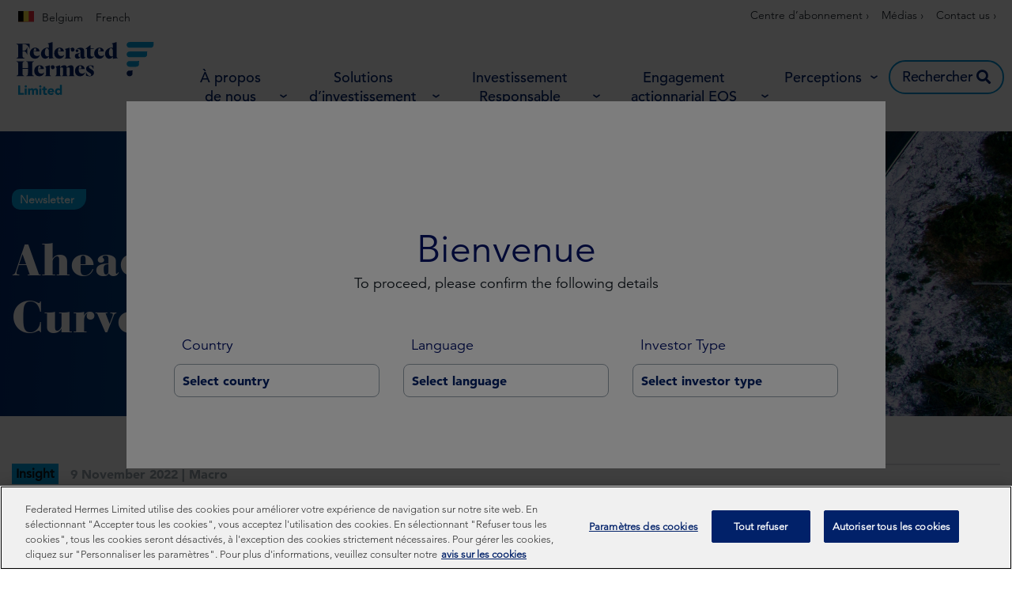

--- FILE ---
content_type: text/css
request_url: https://www.hermes-investment.com/uploads/2022/06/51e6320867f6e28461d0294b09ecac5b/prod-main-footer.css?v=1758004816
body_size: 25364
content:
/* GLOBAL STYLES */


@media screen and (min-width: 1240px) {
    body.admin-bar {
        margin-top: 0px;
    }
}

@media (min-width: 1025px) and (max-width: 1240px) {
    body.admin-bar {
        margin-top: 0px;
    }
}

@media screen and (min-width: 1240px) {
    body {
        margin-top: 0px;
    }
}

@media (min-width: 1025px) and (max-width: 1240px) {
    body {
        margin-top: 0px;
    }
}

/* END OF THE PART FOR REMOVAL */

/* anchor global */

@media only screen and (min-width: 1025px) {
    .elementor-widget-menu-anchor .elementor-widget-container {
        margin: -165px 0px 0px 0px !important;
    }
}

@media only screen and (max-width: 1024px) {
    .elementor-widget-menu-anchor .elementor-widget-container {
        margin: -120px 0px 0px 0px !important;
    }
}

/* anchor -170px margin - about us page */

@media only screen and (min-width: 1025px) {
    .msh-anchor-170px.elementor-widget-menu-anchor .elementor-widget-container {
        margin: -200px 0px 0px 0px !important;
    }
}

/* anchor -160px margin - academy page */

@media only screen and (min-width: 1025px) {
    .msh-anchor-160px.elementor-widget-menu-anchor .elementor-widget-container {
        margin: -200px 0px 0px 0px !important;
    }
}

/* anchor -120px margin - academy page */

@media only screen and (min-width: 1025px) {
    .msh-anchor-120px.elementor-widget-menu-anchor .elementor-widget-container {
        margin: -120px 0px 0px 0px !important;
    }
}

@media only screen and (max-width: 1024px) and (min-width: 768px) {
    .msh-anchor-120px.elementor-widget-menu-anchor .elementor-widget-container {
        margin: -110px 0px 0px 0px !important;
    }
}

@media only screen and (max-width: 767px) and (min-width: 320px) {
    .msh-anchor-120px.elementor-widget-menu-anchor .elementor-widget-container {
        margin: -95px 0px 0px 0px !important;
    }
}


#sub-navigation-wrapper #iconList-wrapper ul li.her-btn-active a span {
    font-family: 'Avenir Black' !important;
}

.her-avenir-24-tabs .elementor-icon-list-items .her-btn-active span {
    font-family: 'Avenir Black' !important;
}

/* remove focus on click  */
/* body:not(.keyboardFocus) *:focus {
    outline: none !important;
} */


/*customize.php*/

/* [type=button]:focus,
[type=button]:hover,
[type=submit]:focus,
[type=submit]:hover,
button:focus,
button:hover {
    color: #fff;
    background-color: #6EC1E4;
    text-decoration: none;
}

@font-face {
    font-family: "Avenir Medium", Sans-serif;
    src: url("https://www.hermes-investment.com/uploads/2020/11/7401e7635e426be40bd3d29c4672c416/avenirÂ®-w01-65-medium.woff");
    font-weight: normal;
    font-style: normal;
} */


/*line-height GLOBAL*/
/* body {
    line-height: 1.3;
    color:#101820;
}

body h1,
body h2,
body h3,
body h4,
body p {
    line-height: 1.3;
}

body .elementor-heading-title {
    line-height: 1.3;
}

body .elementor-counter>.elementor-counter-number-wrapper,
.elementor-counter>.elementor-counter-title {
    line-height: 1.3;
}

label {
    line-height: 1.3;
}
 sup.msh-small, sup{
     font-size: 12px;
 }
line-height GLOBAL END */

/* --- Global --- */


/* h1,
h2,
h3,
h4,
p {
    margin-bottom: 0;
}

body {
    font-family: "Avenir Light", Sans-serif;
    font-weight: 300;
}


.elementor-text-editor a {
    color: #012169;
    text-decoration: underline;
    transition: .3s;
}

.elementor-text-editor a:hover {
    color: #00A3E0;
} */


/* --- END Global --- */

/* --- WORD BREAK --- */

.msh-word-break {
    word-break: break-word;
}

/* --- END WORD BREAK --- */

/* --- Containers --- */

.msh-small-without-padding.elementor-section>.elementor-container,
.msh-small-with-padding.elementor-section>.elementor-container {
    max-width: 860px;

}

.msh-custom-padding.elementor-section>.elementor-container {
    max-width: 1300px;
}

@media (min-width:1025px) and (max-width:1330px) {
    .msh-custom-padding.elementor-section>.elementor-container {
        margin: 0 15px;
    }
}

@media (min-width:768px) and (max-width:1024px) {

    .msh-small-without-padding.elementor-section>.elementor-container,
    .msh-custom-padding .elementor-section>.elementor-container,
    .msh-big-with-padding.elementor-section>.elementor-container,
    .msh-small-with-padding.elementor-section>.elementor-container {
        max-width: 720px;
    }
}

@media (max-width:767px) {

    .msh-big-without-padding.elementor-section>.elementor-container,
    .msh-big-without-padding.elementor-section>.elementor-container,
    .msh-small-without-padding.elementor-section>.elementor-container {
        max-width: 100%;
        padding: 0 15px;
    }
}


/* -----------  CONTAINERS  ------------------*/

/*  container-large-padding  */
/* --large----------*/
.msh-container-large-padding.elementor-section>.elementor-container {
    max-width: 1300px;
    padding: 80px 0;
}

@media (min-width:1025px) and (max-width:1330px) {
    .msh-container-large-padding.elementor-section>.elementor-container {
        margin: 0 15px;
    }
}

@media (min-width:768px) and (max-width:1024px) {

    .msh-container-large-padding.elementor-section>.elementor-container,
    .msh-container-small-padding.elementor-section>.elementor-container {
        max-width: 720px;
        padding: 60px 0;
    }
}

@media (max-width:767px) {

    .msh-container-large-padding.elementor-section>.elementor-container,
    .msh-container-small-padding.elementor-section>.elementor-container {
        max-width: 100%;
        padding: 40px 15px;
    }
}

/*Container top/bottom paddings*/
.msh-container-top-padding.elementor-section>.elementor-container {
    padding-top: 80px;
}

@media (min-width:768px) and (max-width:1024px) {
    .msh-container-top-padding.elementor-section>.elementor-container {
        padding-top: 60px;
    }
}

@media (max-width:767px) {
    .msh-container-top-padding.elementor-section>.elementor-container {
        padding-top: 40px !important;
    }
}

.msh-container-bottom-padding.elementor-section>.elementor-container {
    padding-bottom: 80px;
}

@media (min-width:768px) and (max-width:1024px) {
    .msh-container-bottom-padding.elementor-section>.elementor-container {
        padding-bottom: 60px;
    }
}

@media (max-width:767px) {
    .msh-container-bottom-padding.elementor-section>.elementor-container {
        padding-bottom: 40px !important;
    }
}

/* container-large  */
/* ----large no padding----------------- */

.msh-container-large.elementor-section>.elementor-container {
    max-width: 1300px;
}

@media (min-width:1025px) and (max-width:1330px) {
    .msh-container-large.elementor-section>.elementor-container {
        margin: 0 15px;
    }
}

@media (min-width:768px) and (max-width:1024px) {

    .msh-container-large.elementor-section>.elementor-container,
    .msh-container-small.elementor-section>.elementor-container {
        max-width: 720px;
        margin: 0 auto;
    }
}

@media (max-width:767px) {

    .msh-container-large.elementor-section>.elementor-container,
    .msh-container-small.elementor-section>.elementor-container {
        max-width: 100%;
        padding: 0 15px;
    }
}

/* --- END Containers --- */

/* --- Buttons --- */

/* msh-btn-white-hover */
.msh-btn-white-hover.elementor-widget-button .elementor-button,
.msh-btn-white-hover .elementor-button,
body .msh-btn-white-hover.elementor-widget-form .elementor-button,
.msh-btn-white-hover.apply-filters__button {
    border: 2px solid #00A3E0;
    border-radius: 23px;
    background-color: transparent;
    font-size: 18px;
    font-weight: 400;
    text-transform: uppercase;
    line-height: 1.89em;
    color: #fff;
    letter-spacing: -0.36px;
    padding: 4px 42px;
    font-family: "Avenir Medium", sans-serif;
    transition: 0.3s;
}

.msh-btn-white-hover.elementor-widget-button .elementor-button:hover,
.msh-btn-white-hover .elementor-button:hover,
body .msh-btn-white-hover.elementor-widget-form .elementor-button:hover,
.msh-btn-white-hover .apply-filters__button:hover {
    background: #00A3E0;
    transition: 0.3s;
    color: #ffffff;
}

/* msh-btn-gray */
.msh-btn-gray.elementor-widget-button .elementor-button,
.msh-btn-gray .elementor-button,
body .msh-btn-gray.elementor-widget-form .elementor-button,
.msh-btn-gray .apply-filters__button {
    border: 2px solid #85939E;
    border-radius: 23px;
    background-color: transparent;
    font-size: 18px;
    font-weight: 400;
    text-transform: uppercase;
    line-height: 1.89em;
    color: #575A5F;
    letter-spacing: -0.36px;
    padding: 4px 42px;
    font-family: "Avenir Medium", sans-serif;
    transition: 0.3s;
}

.msh-btn-gray.elementor-widget-button .elementor-button:hover,
.msh-btn-gray .elementor-button:hover,
body .msh-btn-gray.elementor-widget-form .elementor-button:hover,
.msh-btn-gray .apply-filters__button:hover {
    transition: 0.3s;
    color: #000000;
    border: 2px solid #00A3E0;
}

/* msh-btn-white */
.msh-btn-white.elementor-widget-button .elementor-button,
.msh-btn-white .elementor-button,
body .msh-btn-white.elementor-widget-form .elementor-button,
.msh-btn-white .apply-filters__button {
    border: 2px solid #ffffff;
    border-radius: 23px;
    background-color: transparent;
    font-size: 18px;
    font-weight: 400;
    text-transform: uppercase;
    line-height: 1.89em;
    color: #000000;
    letter-spacing: -0.36px;
    padding: 4px 42px;
    font-family: "Avenir Medium", sans-serif;
    transition: 0.3s;
}

.msh-btn-white.elementor-widget-button .elementor-button:hover,
.msh-btn-white .elementor-button:hover,
body .msh-btn-white.elementor-widget-form .elementor-button:hover,
.msh-btn-white .apply-filters__button:hover {
    transition: 0.3s;
    background-color: #ffffff;
    color: #000000;
}

/* .msh-btn-big */
.msh-btn-big.elementor-widget-button .elementor-button,
.msh-btn-big .elementor-button,
body .msh-btn-big.elementor-widget-form .elementor-button,
.msh-btn-big .apply-filters__button {
    border: 2px solid #ffffff;
    border-radius: 32px;
    background-color: transparent;
    font-size: 24px;
    text-transform: uppercase;
    line-height: 1.42em;
    color: #000000;
    letter-spacing: -0.48px;
    padding: 18px 55px;
    font-family: "Avenir Medium", sans-serif;
    transition: 0.3s;
}

.msh-btn-big.elementor-widget-button .elementor-button:hover,
.msh-btn-big .elementor-button:hover,
body .msh-btn-big.elementor-widget-form .elementor-button:hover,
.msh-btn-big .apply-filters__button:hover {
    transition: 0.3s;
    background-color: #ffffff;
    color: #000000;
}

/* msh-btn-arrow */
.msh-btn-arrow.elementor-widget-button .elementor-button,
.msh-btn-arrow .elementor-button,
body .msh-btn-arrow.elementor-widget-form .elementor-button,
.msh-btn-arrow .apply-filters__button {
    font-size: 18px;
    text-transform: none;
    line-height: 1.67em;
    color: #012169;
    letter-spacing: 0;
    padding: 0;
    background-color: transparent;
    border: none;
    font-weight: 900;
    font-family: "Avenir Black", sans-serif;
    transition: 0.3s;
}

.msh-btn-arrow.elementor-widget-button .elementor-button:hover,
.msh-btn-arrow .elementor-button:hover,
body .msh-btn-arrow.elementor-widget-form .elementor-button:hover,
.msh-btn-arrow .apply-filters__button:hover {
    transition: 0.3s;
    color: #00A3E0;
    background-color: transparent;
    border: none;
    text-transform: none;
}

.msh-btn-arrow i {
    color: #00A3E0;
}

/* msh-pdf-btn-v1 */
.msh-pdf-btn-v1.elementor-widget-button .elementor-button,
.msh-pdf-btn-v1 .elementor-button,
body .msh-pdf-btn-v1.elementor-widget-form .elementor-button,
.msh-pdf-btn-v1 .apply-filters__button {
    border: none;
    background-color: transparent;
    font-size: 18px;
    font-weight: 900;
    line-height: 1.33em;
    color: #012169;
    padding: 0;
    font-family: "Avenir Black", sans-serif;
    transition: 0.3s;

}

.msh-pdf-btn-v1.elementor-widget-button .elementor-button:hover,
.msh-pdf-btn-v1 .elementor-button:hover,
body .msh-pdf-btn-v1.elementor-widget-form .elementor-button:hover,
.msh-pdf-btn-v1 .apply-filters__button:hover {
    color: #00A3E0;
    transition: 0.3s;
}

.msh-pdf-btn-v1 .elementor-button-wrapper {
    height: 40px;
}

.msh-pdf-btn-v1 .elementor-button-text {
    display: flex;
    align-items: center;
}

.msh-pdf-btn-v1 .elementor-button-text:before {
    content: url(https://www.hermes-investment.com/uploads/2020/09/430da4726671d4b06f8a6a600cd95afc/pdf-download-button.svg);
    padding-right: 10px;
    height: 40px;
}

/* msh-pdf-btn-v2 */
.msh-pdf-btn-v2.elementor-widget-button .elementor-button,
.msh-pdf-btn-v2 .elementor-button,
body .msh-pdf-btn-v2.elementor-widget-form .elementor-button,
.msh-pdf-btn-v2 .apply-filters__button {
    border: none;
    background-color: transparent;
    font-size: 18px;
    font-weight: 900;
    line-height: 1.33em;
    color: #FFFFFF;
    padding: 0;
    font-family: "Avenir Black", sans-serif;
    transition: 0.3s;

}

.msh-pdf-btn-v2.elementor-widget-button .elementor-button:hover,
.msh-pdf-btn-v2 .elementor-button:hover,
body .msh-pdf-btn-v2.elementor-widget-form .elementor-button:hover,
.msh-pdf-btn-v2 .apply-filters__button:hover {
    transition: 0.3s;
    color: #012169;
}

.msh-pdf-btn-v2 .elementor-button-wrapper {
    height: 40px;
}

.msh-pdf-btn-v2 .elementor-button-text {
    display: flex;
    align-items: center;
}

.msh-pdf-btn-v2 .elementor-button-text:before {
    content: url(https://www.hermes-investment.com/uploads/2020/09/430da4726671d4b06f8a6a600cd95afc/pdf-download-button.svg);
    padding-right: 10px;
    height: 40px;
}

/* msh-pdf-btn-v3 */
.msh-pdf-btn-v3.elementor-widget-button .elementor-button,
.msh-pdf-btn-v3 .elementor-button,
body .msh-pdf-btn-v3.elementor-widget-form .elementor-button,
.msh-pdf-btn-v3 .apply-filters__button {
    border: none;
    background-color: transparent;
    font-size: 18px;
    font-weight: 900;
    line-height: 1.33em;
    color: #FFFFFF;
    padding: 0;
    font-family: "Avenir Black", sans-serif;
    transition: 0.3s;

}

.msh-pdf-btn-v3.elementor-widget-button .elementor-button:hover,
.msh-pdf-btn-v3 .elementor-button:hover,
body .msh-pdf-btn-v3.elementor-widget-form .elementor-button:hover,
.msh-pdf-btn-v3 .apply-filters__button:hover {
    transition: 0.3s;
    color: #00A3E0;
}

.msh-pdf-btn-v3 .elementor-button-wrapper {
    height: 40px;
}

.msh-pdf-btn-v3 .elementor-button-text {
    display: flex;
    align-items: center;
}

.msh-pdf-btn-v3 .elementor-button-text:before {
    content: url(https://www.hermes-investment.com/uploads/2020/09/430da4726671d4b06f8a6a600cd95afc/pdf-download-button.svg);
    padding-right: 10px;
    height: 40px;
}

.msh-pdf-btn-v1,
.msh-pdf-btn-v2,
.msh-pdf-btn-v3 {
    display: flex;
    align-items: center;
}

.kurtosys-download__label,
.kurtosys-listing-dynamic-link__label,
.elementor-icon-list-text {
    transition: 0.5s;
}

/* --- END Buttons --- */

/* --- Headings --- */
/* H1 default */
.elementor-widget-heading h1.elementor-heading-title,
h1,
.elementor-widget-heading h1.elementor-heading-title {
    font-family: "BauerBodoni", sans-serif;
    font-size: 110px;
    letter-spacing: -2, 2px;
    color: #ffffff;
    font-weight: 900;
}

@media (max-width:767px) {

    .elementor-widget-heading h1.elementor-heading-title,
    h1,
    .elementor-widget-heading h1.elementor-heading-title {
        font-size: 70px;
    }
}

@media only screen and (max-width: 500px) {

    .elementor-widget-heading h1.elementor-heading-title,
    h1,
    .elementor-widget-heading h1.elementor-heading-title {
        font-size: 45px;
    }
}

/* h1 .msh-medium */
.msh-medium.elementor-widget-heading h1.elementor-heading-title,
.msh-medium h1,
.elementor-widget-heading h1.elementor-heading-title.msh-medium {
    font-family: "BauerBodoni", sans-serif;
    font-size: 90px;
    letter-spacing: -1, 8px;
    color: #ffffff;
    font-weight: 900;
}

@media (max-width:767px) {

    .msh-medium.elementor-widget-heading h1.elementor-heading-title,
    .msh-medium h1,
    .elementor-widget-heading h1.elementor-heading-title.msh-medium {
        font-size: 56px;
    }
}

/* h1 .msh-small */
.msh-small.elementor-widget-heading h1.elementor-heading-title,
.msh-small h1,
.elementor-widget-heading h1.elementor-heading-title.msh-small {
    font-family: "BauerBodoni", sans-serif;
    font-size: 80px;
    letter-spacing: -1, 6px;
    color: #ffffff;
    font-weight: 900;
}

@media (max-width:767px) {

    .msh-small.elementor-widget-heading h1.elementor-heading-title,
    .msh-small h1,
    .elementor-widget-heading h1.elementor-heading-title.msh-small {
        font-size: 54px;
    }
}

/* H2 default */
@font-face {
    font-family: "Avenir Book";
    src: url('/uploads/2020/10/38378162d1c9869679e3efcc91fe0e2e/avenirltw01-45book.woff') format("woff"),
        url('/uploads/2020/10/97b341cd0aebf2548a35156bd860b6c7/avenirltw01-45book.woff2') format("woff2")
}

.elementor-widget-heading h2.elementor-heading-title,
h2,
.elementor-widget-heading h2.elementor-heading-title {
    font-family: "Avenir Book", Sans-serif;
    font-size: 48px;
    letter-spacing: 0;
    color: #012169;
    font-weight: normal;
}

@media (max-width:767px) {

    .elementor-widget-heading h2.elementor-heading-title,
    h2,
    .elementor-widget-heading h2.elementor-heading-title {
        font-size: 36px;
    }
}

/* h2 .msh-small*/
.msh-small.elementor-widget-heading h2.elementor-heading-title,
.msh-small h2,
.elementor-widget-heading h2.elementor-heading-title.msh-small {
    font-family: "Avenir Medium", Sans-serif;
    font-size: 30px;
    /*line-height: 1.775em;*/
    letter-spacing: -0.3px;
    color: #012169;
    font-weight: normal;
}

@media (max-width:767px) {

    .msh-small.elementor-widget-heading h2.elementor-heading-title,
    .msh-small h2,
    .elementor-widget-heading h2.elementor-heading-title.msh-small {
        font-size: 26px;
    }
}

/* Paragraph */
.elementor-widget-text-editor,
.elementor-widget-heading p.elementor-heading-title {
    font-family: "Avenir Book", Sans-serif;
    font-size: 30px;
    font-weight: normal;
    color: #101820;
    letter-spacing: 0;

}

@media (max-width:767px) {

    .elementor-widget-text-editor,
    p.elementor-heading-title {
        font-size: 26px;
    }
}

.msh-para p.elementor-heading-title,
.msh-para .elementor-widget-text-editor {
    font-family: "Avenir Book", Sans-serif;
    font-size: 24px;
    font-weight: normal;
    color: #101820;
    letter-spacing: -0.48px;

}

@media (max-width:767px) {

    .msh-para p.elementor-heading-title,
    .msh-para .elementor-widget-text-editor {
        font-size: 20px;
    }
}

/* --- END Headings --- */

/* --- Custom Style for list element --- */

.msh-custom-list ul,
.msh-custom-list-green ul,
.msh-custom-list-orange ul,
.msh-custom-list-red ul,
.msh-custom-list-white ul {
    list-style-type: none;
}

.msh-custom-list li,
.msh-custom-list-green li,
.msh-custom-list-orange li,
.msh-custom-list-red li,
.msh-custom-list-white li {
    position: relative;
}

.msh-custom-list li::marker,
.msh-custom-list-green li::marker,
.msh-custom-list-orange li::marker,
.msh-custom-list-red li::marker,
.msh-custom-list-white li::marker {
    content: '';
}

/* blue list  */

.msh-custom-list li:before {
    content: '';
    background-image: url('https://www.hermes-investment.com/uploads/2020/10/02b48be2f38564b75509194a34c04332/blue-pin.svg');
    width: 14px;
    height: 14px;
    display: inline-block;
    background-size: cover;
    transform: rotate(0deg);
    position: absolute;
    left: -26px;
    top: 5px;
}

/* green list  */


.msh-custom-list-green li:before {
    content: '';
    background-image: url('https://www.hermes-investment.com/uploads/2020/10/f93eb99d8f567571446f99f94296ecff/green-pin.svg');
    width: 14px;
    height: 14px;
    display: inline-block;
    background-size: cover;
    transform: rotate(0deg);
    position: absolute;
    left: -26px;
    top: 5px;
}

/* orange list */

.msh-custom-list-orange li:before {
    content: '';
    background-image: url('https://www.hermes-investment.com/uploads/2020/10/d5b46b7c9763ce8b199ea45536e98285/pin.svg');
    width: 14px;
    height: 14px;
    display: inline-block;
    background-size: cover;
    transform: rotate(0deg);
    position: absolute;
    left: -26px;
    top: 5px;
}

/* red list */

.msh-custom-list-red li:before {
    content: '';
    background-image: url('https://www.hermes-investment.com/uploads/2020/10/f8abc8b3ef4b3d40aaea660a49af33e5/pin2.svg');
    width: 14px;
    height: 14px;
    display: inline-block;
    background-size: cover;
    transform: rotate(0deg);
    position: absolute;
    left: -26px;
    top: 5px;
}

/* white list */

.msh-custom-list-white li:before {
    content: '';
    background-image: url('https://www.hermes-investment.com/uploads/2020/10/c1703cf26842fc201a604865e227214d/pin.svg');
    width: 14px;
    height: 14px;
    display: inline-block;
    background-size: cover;
    transform: rotate(0deg);
    position: absolute;
    left: -26px;
    top: 5px;
}

/*@media (max-width:767px){*/
/*h2.elementor-heading-title {*/
/*    word-break: break-word; */
/*}*/

/*.elementor-heading-title {*/
/*    word-break: break-word; */
/*}*/
/*}*/

.elementor-popup-modal li img {
    object-fit: cover;
    max-width: 25px;
}

.msh-custom-attestation li img {
    object-fit: cover;
    max-width: 25px;
}

/* MODULES STYLES */


/* Attestation */
body.elementor-msie .dialog-widget-content {
    position: absolute;
    left: 50%;
    top: 50%;
    transform: translate(-50%, -50%);
}


/* ----- MODULES CSS ----- */
/*[3] Footer*/
.msh-footer .msh-logo svg {
    font-size: 169px;
}

[data-elementor-device-mode="tablet"] .msh-footer .msh-logo svg {
    font-size: 100px;
}

@media (min-width:1025px) and (max-width:1240px) {
    .msh-footer-title {
        padding-left: 25px;
    }
}

@media (max-width: 900px) and (min-width: 768px) {
    .msh-footer-title {
        padding-left: 10px;
    }
}

[data-elementor-device-mode="mobile"] .msh-footer .msh-logo svg {
    font-size: 60px;
}

.msh-footer .msh-nav-footer .elementor-nav-menu a {
    padding: 0;
}

.msh-footer .msh-nav-footer-2 .menu-item:last-child a {
    border: none;
}

@media (min-width:1025px) {
    .msh-nav-footer nav ul li.menu-item:last-child a {
        display: flex;
        align-items: flex-start;
    }
}

@media(min-width:320px) and (max-width:767px) {
    .msh-footer span.menu-image-title {
        width: 100%;
    }

    .msh-footer .msh-nav-footer-2 .kurtosys-nav {
        flex-direction: column;
    }
}

@media (min-width:768px) and (max-width:1024px) {
    .msh-footer .msh-nav-footer li {
        width: 100%;
    }

    .msh-footer .msh-nav-footer li {
        display: inline-block;
        text-align: center;

    }
}



.msh-footer .kurtosys-nav__item {
    transition: 0.3s;
}

.msh-footer .menu-image-title-after {
    transition: 0.3s;
}


/*end[3]*/

/* --- [4] Header Banner --- */

.msh-header-banner .elementor-image img.attachment-full.size-full {
    max-width: 915px;
}

@media(min-width:320px) and (max-width:1024px) {
    .msh-header-banner img.attachment-full.size-full {
        width: 100%;
    }
}

@media only screen and (min-width: 1025px) and (max-width: 1500px) {
    .msh-header-banner img.attachment-full.size-full {
        width: 100%;
    }

    .msh-header-banner .elementor-element.elementor-column.elementor-col-50 .elementor-column-wrap .elementor-widget-container {
        margin: 0;
    }
}

@media(min-width:320px) and (max-width:767px) {
    .msh-header-banner .elementor-heading-title {
        word-break: break-word;
    }
}


/* --- END [4] Header Banner --- */

/* --- [5] Header banner v2 --- */

.msh-header-banner-v2 h1 {
    margin-top: 0;
}

@media(min-width:320px) and (max-width:767px) {
    .msh-header-banner-v2.elementor-top-section.elementor-element.elementor-section-boxed {
        background: linear-gradient(90deg, rgba(1, 33, 105, 1) 0%, rgba(0, 81, 141, 1) 50%, rgba(0, 125, 174, 1) 100%);
    }
}

.msh-header-banner-v2 .elementor-background-overlay {
    /* max-width: 45.4%; */
    max-width: 50%;
    height: 100%;
}

@media(min-width:768px) and (max-width:1024px) {
    .msh-header-banner-v2 .elementor-background-overlay {
        max-width: 65%;
        /*60*/
        height: 100%;
    }
}

@media only screen and (min-width: 1700px) {
    .msh-header-banner-v2 .elementor-background-overlay {
        /* left: -2.5%; */
        left: 0;
    }
}


@media(min-width:320px) and (max-width:767px) {
    .msh-header-banner-v2 .elementor-background-overlay {
        display: none;
    }
}

@media only screen and (min-width: 1025px) and (max-width: 1210px) {
    .msh-header-banner-v2 .elementor-container .msh-header-banner-v2-column-curve.elementor-column {
        width: 45%;
    }

    .msh-header-banner-v2 .elementor-container .msh-header-banner-v2-column-curve .msh-header-banner-v2-heading-curve h1 {
        font-size: 80px;
    }

    .msh-header-banner-v2 .elementor-container .msh-header-banner-v2-column-curve .msh-header-banner-v2-paragraph-curve p {
        font-size: 30px;
    }
}

@media only screen and (min-width: 767px) and (max-width: 1025px) {
    .msh-header-banner-v2 .elementor-container .msh-header-banner-v2-column-curve.elementor-column {
        width: 50%;
    }

    .msh-header-banner-v2 .elementor-container .msh-header-banner-v2-column-curve .msh-header-banner-v2-heading-curve h1 {
        font-size: 80px;
    }

    .msh-header-banner-v2 .elementor-container .msh-header-banner-v2-column-curve .msh-header-banner-v2-paragraph-curve p {
        font-size: 30px;
    }
}

@media(min-width:768px) and (max-width:1024px) {
    .msh-header-banner-v2.elementor-section>.elementor-container {
        max-width: 720px;
    }
}

/* --- Recent thinking --- */

.msh-header-banner-recent-thinking .elementor-background-overlay {
    max-width: 48%;
    height: 100%;
}

@media(min-width:320px) and (max-width:1024px) {
    .msh-header-banner-recent-thinking.elementor-top-section.elementor-element.elementor-section-boxed {
        background: linear-gradient(90deg, rgba(1, 33, 105, 1) 0%, rgba(0, 81, 141, 1) 50%, rgba(0, 125, 174, 1) 100%);
    }
}

@media(min-width:320px) and (max-width:1024px) {
    .msh-header-banner-recent-thinking .elementor-background-overlay {
        display: none;
    }
}

@media only screen and (min-width: 768px) and (max-width: 1024px) {
    .msh-header-banner-recent-thinking .elementor-container .msh-header-banner-v2-column-curve.elementor-column {
        width: 100%;
    }
}

/* --- END [5] Header banner v2 --- */


/* --- [6] Sub-banner v1 --- */

@media(min-width:768px) and (max-width:1024px) {
    .msh-sub-banner-v1.elementor-section>.elementor-container {
        max-width: 720px;
        padding: 60px 0;
    }

    .msh-sub-banner-v1 .msh-sub-banner-v1-column-1 .elementor-widget-wrap {
        height: 300px;
    }
}

@media(min-width:320px) and (max-width:767px) {
    .msh-sub-banner-v1 .msh-sub-banner-v1-column-1 .elementor-widget-wrap {
        height: 170px;
    }

    .msh-sub-banner-v1 .elementor-heading-title {
        word-break: break-word;
    }
}

@media only screen and (min-width: 1025px) {
    .msh-sub-banner-v1 .elementor-widget-wrap {
        padding: 60px 0;
    }
}

/* --- END [6] Sub-banner v1 --- */

/* --- [6] Sub-banner v1 case-study --- */

@media(min-width:768px) and (max-width:1024px) {
    .msh-sub-banner-v1-case-study.elementor-section>.elementor-container {
        max-width: 720px;
        padding: 60px 0;
    }
}

@media only screen and (min-width: 1025px) {
    .msh-sub-banner-v1-case-study .elementor-widget-wrap {
        padding: 80px 0;
    }
}

/* --- END [6] Sub-banner v1 case-study --- */

/* --- [7] Sub-banner v2 --- */

.msh-sub-banner-v2 {
    background: linear-gradient(90deg, rgba(1, 33, 105, 1) 0%, rgba(0, 81, 141, 1) 50%, rgba(0, 125, 174, 1) 100%);
}

/* --- END [7] Sub-banner v2 --- */


/* --- [8] Sub-banner v3 --- */

.msh-sub-banner-v3 {
    background: linear-gradient(179deg, rgba(1, 33, 105, 1) 0%, rgba(0, 81, 141, 1) 50%, rgba(0, 125, 174, 1) 100%);
}

@media(min-width:768px) and (max-width:1024px) {
    .msh-sub-banner-v3.elementor-section>.elementor-container {
        max-width: 720px;
        padding: 60px 0;
    }
}

/* --- END [8] Sub-banner v3 --- */


/* --- [9] Sub-banner with pledge --- */

.msh-sub-banner-with-pledge .elementor-portfolio-item__img.elementor-post__thumbnail {
    display: none;
}

.msh-sub-banner-with-pledge .kurtosys-rdt-container.elementor-grid article {
    padding: 0;
}

.msh-sub-banner-with-pledge .trigger-tabs {
    cursor: pointer;
}

.msh-sub-banner-with-pledge .elementor-container .kurtosys-rdt-container .elementor-inner .elementor-section.elementor-top-section {
    background-color: transparent;
}

.msh-sub-banner-with-pledge .elementor-widget-kurtosys-roll-down-tabs .kurtosys-rdt-expandable-tab p {
    color: #ffffff;
}

.msh-sub-banner-with-pledge .roll-down-tabs-button {
    transition: .4s;
    background-color: transparent;
}

.msh-sub-banner-with-pledge .roll-down-tabs-button:hover {
    transition: .4s;
}

.msh-sub-banner-with-pledge svg path.a {
    fill: #ffffff;
}

.msh-sub-banner-with-pledge svg {
    transform: rotate(-135deg);
    height: 35px;
}

.msh-sub-banner-with-pledge .msh-pledge-bullet li span {
    font-family: "Avenir Book", Sans-serif;
}

/* --- END [9] Sub-banner with pledge --- */


/* --- [10] Banner 50/50 --- */

.msh-banner-50 .elementor-background-overlay {
    width: 80.7%;
    margin-left: auto;
    right: 0;
}

@media (min-width: 1550px) and (max-width: 1650px) {
    .msh-banner-50 .elementor-background-overlay {
        width: 79%;
    }
}

@media (min-width: 1650px) and (max-width: 2100px) {
    .msh-banner-50 .elementor-background-overlay {
        width: 75%;
    }
}

@media (min-width: 2100px) and (max-width: 3500px) {
    .msh-banner-50 .elementor-background-overlay {
        width: 70%;
    }
}

@media (min-width: 3500px) {
    .msh-banner-50 .elementor-background-overlay {
        width: 67%;
    }
}

@media (min-width:768px) and (max-width:1024px) {
    .msh-banner-50 .msh-column-gradient .elementor-element-populated .elementor-widget-wrap {
        width: 720px;
        margin: 0 auto;
    }

    .msh-banner-50 .msh-column-gradient .elementor-column-wrap.elementor-element-populated,
    .msh-banner-50 .msh-column-gradient .elementor-column-wrap.elementor-element-populated {
        background: linear-gradient(90deg, rgba(0, 163, 224, 1) 0%, rgba(0, 125, 174, 1) 100%);
    }

}

@media (min-width:320px) and (max-width:1024px) {
    .msh-banner-50 .elementor-background-overlay {
        display: none;
    }

}


.msh-banner-50 a.elementor-button.elementor-size-md.kurtosys-download.icon-position-left {
    border: none;
    background-color: transparent;
    padding: 0;
}

.msh-banner-50 a.icon-position-left:before {
    content: url(https://www.hermes-investment.com/uploads/2020/09/430da4726671d4b06f8a6a600cd95afc/pdf-download-button.svg);
    padding-right: 10px;
    height: 40px;
}

.msh-banner-50 .elementor-widget-kurtosys-download-button,
.msh-banner-50 .elementor-kurtosys-download-button.kurtosys-elements {
    display: flex;
    align-items: center;
}

.msh-banner-50 .elementor-widget-kurtosys-download-button {
    padding-left: 10px;
}

@media(min-width:320px) and (max-width:767px) {
    .msh-banner-50 .elementor-widget-kurtosys-download-button {
        padding-left: 0;
    }

    .msh-sustainability-image img {
        height: 200px;
        width: auto;

    }
}

.elementor-msie .msh-banner-50.elementor-column-gap-default>.elementor-row>.elementor-column>.elementor-element-populated {
    padding: 0;
}


@media(min-width:768px) and (max-width:1024px) {
    .msh-sustainability-image img {
        height: 300px;
        width: auto;

    }
}

/* --- END [10] Banner 50/50 --- */

/* [11] stewardship */
.msh-stewardship .article-container>.kurtosys-rdt .kurtosys-rdt-excerpt::after {
    position: absolute;
    top: 20px;
    right: 20px;
    content: " ";
    background-image: url('https://www.hermes-investment.com/uploads/2020/10/7e6da366b71fdb0213f0c17793828c39/path-195.svg');
    display: inline-block;
    color: #012169;
    pointer-events: all;
    font-size: 30px;
    height: 20px;
    width: 20px;

}

@media (max-width:767px) {
    .msh-stewardship .article-container>.kurtosys-rdt .kurtosys-rdt-excerpt::after {
        top: 10px;
        right: 10px;
    }
}

.msh-stewardship .article-container .kurtosys-rdt-expandable-tab {
    pointer-events: none;
}

.msh-stewardship .article-container {
    position: relative;
}

@media screen and (min-width: 768px) {
    .msh-stewardship .msh-overlay {
        width: 100%;
        height: calc(100% + 38px);
        background: rgba(255, 255, 255, 0.5215686274509804);
        top: -38px;
        opacity: 0;
        left: 0;
        position: absolute;
    }
}



.msh-stewardship .msh-tabs-roll-down .kurtosys-rdt-container {
    display: flex;
    flex-wrap: wrap;
    justify-content: space-between;
}

.msh-stewardship .kurtosys-rdt-title {
    font-family: "Avenir Book", Sans-Serif;
    font-weight: normal;
}

.msh-stewardship .msh-tabs-roll-down .kurtosys-rdt-expandable-tab {
    font-family: "Avenir Book", Sans-serif;
    font-weight: normal;
    color: #101820;
    font-size: 24px;

}

.msh-stewardship .msh-tabs-roll-down .kurtosys-rdt-container .article-container .kurtosys-rdt-excerpt {
    pointer-events: none;
    padding: 55px 110px;
    background: #fff;
}


[data-elementor-device-mode="tablet"] .msh-stewardship .msh-tabs-roll-down .kurtosys-rdt-container .article-container .kurtosys-rdt-excerpt,
[data-elementor-device-mode="mobile"] .msh-stewardship .msh-tabs-roll-down .kurtosys-rdt-container .article-container .kurtosys-rdt-excerpt {
    padding: 20px 30px 25px 20px;
    pointer-events: none;
}

[data-elementor-device-mode="mobile"] .msh-stewardship .msh-tabs-roll-down .kurtosys-rdt-container .article-container .kurtosys-rdt-excerpt {
    font-size: 20px;
}

.msh-stewardship .msh-tabs-roll-down .kurtosys-rdt-container .article-container .kurtosys-rdt-expandable-tab {
    margin-top: 10px
}

.msh-stewardship .msh-tabs-roll-down .kurtosys-rdt-expandable-tab {
    padding-bottom: 10px;
}

.msh-stewardship .article-container>.kurtosys-rdt .kurtosys-rdt-excerpt {
    text-align: left;
}

.msh-stewardship .article-container .kurtosys-rdt img {
    height: 100px;
    width: 100px;
}

.msh-stewardship .article-container {

    max-width: 310px;
    max-height: 200px;
    height: 200px;
    width: 310px;

}

@media (min-width:1025px) and (max-width: 1170px) {
    .msh-stewardship .article-container {
        max-width: 240px;
        max-height: 230px;
        height: 230px;
    }


}


@media (min-width:1171px) and (max-width: 1299px) {
    .msh-stewardship .article-container {
        max-width: 280px;
    }
}

[data-elementor-device-mode="tablet"] .msh-stewardship .article-container {
    width: 49%;
    max-width: 49%
}

[data-elementor-device-mode="tablet"] .msh-stewardship .kurtosys-rdt-expandable-tab {
    width: 720px;
}

[data-elementor-device-mode="mobile"] .msh-stewardship .msh-tabs-roll-down .kurtosys-rdt-container {
    justify-content: center;
}

[data-elementor-device-mode="mobile"] .msh-stewardship .article-container .kurtosys-rdt-expandable-tab {
    max-width: 400px;
    width: 100%;
    margin-right: auto;
    margin-left: auto;
}

[data-elementor-device-mode="mobile"] .msh-stewardship .article-container {
    max-width: 400px;
    width: 100%;
}

.msh-stewardship .article-container:first-child {
    background: #00A3E0;
    border-top: 10px solid #012169;
}



.msh-stewardship .article-container {
    text-align: center;
    cursor: pointer;
}

.msh-stewardship .article-container .elementor-portfolio-item__img {
    position: relative;
}

.msh-stewardship .article-container:first-child .elementor-portfolio-item__img {
    padding-top: 20px
}

.msh-stewardship .article-container:first-child:before {
    content: ' ';
    position: absolute;
    top: -34px;
    left: calc(50% - 99px/2);
    width: 99px;
    height: 37px;
    background: url('https://www.hermes-investment.com/uploads/2020/10/7f83812dfd91230d1cab1740f77d666a/tratatata-one-more-time.svg');
    background-repeat: no-repeat;

}

.msh-stewardship .msh-tabs-roll-down .kurtosys-rdt-container .article-container:first-child .kurtosys-rdt-excerpt {
    border: 4px solid #00A3E0;
}

/* secandary box*/
.msh-stewardship .article-container:nth-child(2) {
    background: #78BE20;
    border-top: 10px solid #012169;
    padding-top: 20px
}

.msh-stewardship .msh-tabs-roll-down .kurtosys-rdt-container .article-container:nth-child(2) .kurtosys-rdt-excerpt {
    border: 4px solid #78BE20;
}



.msh-stewardship .article-container:nth-child(2):before {
    content: ' ';
    position: absolute;
    top: -34px;
    left: calc(50% - 99px/2);
    width: 99px;
    height: 37px;
    background: url('https://www.hermes-investment.com/uploads/2020/10/5e516d769de00b77d1db56b3ebccb64e/dsa2.svg');
    background-repeat: no-repeat;
}

/* thrid box*/
.msh-stewardship .article-container:nth-child(3) {
    background: #FFA300;
    border-top: 10px solid #012169;
    padding-top: 20px
}

.msh-stewardship .msh-tabs-roll-down .kurtosys-rdt-container .article-container:nth-child(3) .kurtosys-rdt-excerpt {
    border: 4px solid #FFA300;
}



.msh-stewardship .article-container:nth-child(3):before {
    content: ' ';
    position: absolute;
    top: -34px;
    left: calc(50% - 99px/2);
    width: 99px;
    height: 37px;
    background: #FFA300;
    background: url('https://www.hermes-investment.com/uploads/2020/10/3fe465c18f6d3a4fe3c4ecfe0bc8c0fb/dsdsa3.svg');
    background-repeat: no-repeat;
}

/* four box*/
.msh-stewardship .article-container:nth-child(4) {
    background: #FA4616;
    border-top: 10px solid #012169;
    padding-top: 20px
}

.msh-stewardship .msh-tabs-roll-down .kurtosys-rdt-container .article-container:nth-child(4) .kurtosys-rdt-excerpt {
    border: 4px solid #FA4616;
}



.msh-stewardship .article-container {
    -webkit-tap-highlight-color: transparent;
}

.msh-stewardship .article-container:nth-child(4):before {
    content: ' ';
    position: absolute;
    top: -34px;
    left: calc(50% - 99px/2);
    width: 99px;
    height: 37px;
    background: url('https://www.hermes-investment.com/uploads/2020/10/9ad14d1e9788d59845ffbf9eac9b1b5a/sadas4.svg');
    background-repeat: no-repeat;
}

[data-elementor-device-mode="tablet"] .msh-stewardship .article-container,
[data-elementor-device-mode="mobile"] .msh-stewardship .article-container {
    margin-top: 15px;
}


.msh-stewardship .msh-tabs-roll-down .kurtosys-rdt-container .article-container .kurtosys-rdt-excerpt ul {
    padding: 0;
    list-style-type: none
}

.msh-stewardship .msh-tabs-roll-down .kurtosys-rdt-container .article-container .kurtosys-rdt-excerpt ul li {
    position: relative;
    padding-left: 40px;
    padding-bottom: 15px;
}

.msh-stewardship .msh-tabs-roll-down .kurtosys-rdt-container .article-container .kurtosys-rdt-excerpt ul li:last-child {

    padding-bottom: 0;
}


.msh-stewardship .article-container:first-child .kurtosys-rdt-excerpt ul li:before {
    content: " ";
    background-image: url('https://www.hermes-investment.com/uploads/2020/10/46cf28bdef64cda73984839b3721f5a0/group-1856-3.svg');
    width: 20px;
    height: 20px;
    background-size: cover;
    background-repeat: no-repeat;
    position: absolute;
    left: 0;
    margin-top: 8px;
}

.msh-stewardship .article-container:nth-child(2) .kurtosys-rdt-excerpt ul li:before {
    content: " ";
    background-image: url('https://www.hermes-investment.com/uploads/2020/10/f93eb99d8f567571446f99f94296ecff/green-pin.svg');
    width: 20px;
    height: 20px;
    background-size: cover;
    background-repeat: no-repeat;
    position: absolute;
    left: 0;
    margin-top: 8px;
}

.msh-stewardship .article-container:nth-child(3) .kurtosys-rdt-excerpt ul li:before {
    content: " ";
    background-image: url('https://www.hermes-investment.com/uploads/2020/10/d5b46b7c9763ce8b199ea45536e98285/pin.svg');
    width: 20px;
    height: 20px;
    background-size: cover;
    background-repeat: no-repeat;
    position: absolute;
    left: 0;
    margin-top: 8px;
}

.msh-stewardship .article-container:last-child .kurtosys-rdt-excerpt ul li:before {
    content: " ";
    background-image: url('https://www.hermes-investment.com/uploads/2020/10/f8abc8b3ef4b3d40aaea660a49af33e5/pin2.svg');
    width: 20px;
    height: 20px;
    background-size: cover;
    background-repeat: no-repeat;
    position: absolute;
    left: 0;
    margin-top: 8px;
}

.msh-stewardship .article-container:first-child:hover {
    background-color: #1DB6F0;
}

.msh-stewardship .article-container:first-child:hover:before {
    background-image: url('https://www.hermes-investment.com/uploads/2020/11/4d1f14920455acf29a015b200e963356/tratatata-one-more-time.svg');
}

.msh-stewardship .article-container:nth-child(2):hover:before {
    background-image: url('https://www.hermes-investment.com/uploads/2020/11/65e725bf06760284b1d1b0d490e61c34/2.svg');
}

.msh-stewardship .article-container:nth-child(2):hover {
    background-color: #85D322;
}

.msh-stewardship .article-container:nth-child(2):hover:before {
    background-image: url('https://www.hermes-investment.com/uploads/2020/11/65e725bf06760284b1d1b0d490e61c34/2.svg');
}


.msh-stewardship .article-container:nth-child(3):hover {
    background-color: #FFBE00;

}

.msh-stewardship .article-container:nth-child(3):hover:before {
    background-image: url('https://www.hermes-investment.com/uploads/2020/11/969f7558164fea48c083813456f57db4/3.svg');
}

.msh-stewardship .article-container:nth-child(4):hover {
    background-color: #FF5039;
}

.msh-stewardship .article-container:nth-child(4):hover:before {
    background-image: url('https://www.hermes-investment.com/uploads/2020/11/784d952f2b51b35c230b3156e181b0b9/4.svg');
}

/*IE*/
@media screen and (-ms-high-contrast: none),
(-ms-high-contrast: active) {
    .msh-stewardship .article-container article.kurtosys-rdt {
        width: 100%;
    }

    .msh-stewardship .msh-col-stew {
        padding: 50px 0;
    }
}

/* end [11]*/
/* --- [12] Text with border --- */
.msh-text-with-border .elementor-widget-wrap {
    padding: 15px 0 15px 30px;
    border-left: 8px solid #78BE20;
}

/* --- END [12] Text with border --- */
/* --- [14] Text with image --- */

.msh-text-width-image .msh-text-width-image-column .elementor-widget-wrap>div:nth-child(1) {
    padding: 15px 0 15px 30px;
    border-left: 8px solid #78BE20;
}

/* --- END [14] Text with image --- */


/* --- [15] Text with image v2 --- */

.msh-text-width-image-v2 .msh-text-width-image-v2-column .elementor-widget-wrap>div {
    padding: 15px 0 15px 30px;
    border-left: 8px solid #78BE20;
}

.msh-text-width-image-v2 ul {
    padding-left: 25px;
}

/* --- END [15] Text with image v2 --- */


/* --- [16] Text with image v3 --- */

.msh-text-width-image-v3 .msh-text-width-image-v3-column .elementor-widget-wrap>div:nth-child(1) {
    padding: 150px 0 15px 30px;
    border-left: 8px solid #78BE20;
}

.msh-text-width-image-v3 a {
    color: #012169;
    text-decoration: underline;
}

/* --- END [16] Text with image v3 --- */


/*[18 ] tabs*/
.msh-tabs .kurtosys-rdt-container.elementor-grid .article-container.article-container-transition {
    transition: all .7s;
}

.msh-tabs .msh-tabs-roll-down .kurtosys-rdt-container {
    display: flex;
    flex-wrap: wrap;
    justify-content: space-between;
}

.msh-tabs .article-container {
    max-width: 310px;
    min-height: 200px;
    width: 25%;
    margin-top: 20px;
}

@media (min-width:1025px) and (max-width:1300px) {
    .msh-tabs .article-container {
        width: 24%;
        min-height: 230px;
    }
}

.msh-tabs .msh-tabs-roll-down .kurtosys-rdt-container .article-container:nth-child(3n+2) {
    background-color: #78BE20;
}

.msh-tabs .msh-tabs-roll-down .kurtosys-rdt-container .article-container .kurtosys-rdt-excerpt ul {
    padding: 0;
    list-style-type: none
}

.msh-tabs .msh-tabs-roll-down .kurtosys-rdt-container .article-container .kurtosys-rdt-excerpt ul li {
    position: relative;
    padding-left: 40px;
    padding-bottom: 15px;
}

.msh-tabs .msh-tabs-roll-down .kurtosys-rdt-container .article-container .kurtosys-rdt-excerpt ul li:last-child {
    padding-bottom: 0;
}

.msh-tabs .msh-tabs-roll-down .kurtosys-rdt-container .article-container:nth-child(3n+2) .kurtosys-rdt-excerpt ul li:before {
    content: " ";
    background-image: url('https://www.hermes-investment.com/uploads/2020/10/343536b42ddecd8d3e30432e2ffa0bcc/expertise-sign2.svg');
    width: 20px;
    height: 20px;
    background-size: cover;
    background-repeat: no-repeat;
    position: absolute;
    left: 0;
    transform: rotate(-135deg);
    margin-top: 8px;
}

.msh-tabs .article-container:hover {
    opacity: 0.8;
}

.msh-tabs .msh-tabs-roll-down .kurtosys-rdt-container .article-container:nth-child(3n+1) {
    background-color: #00A3E0;
}

.msh-tabs .msh-tabs-roll-down .kurtosys-rdt-container .article-container:nth-child(3n+1) .kurtosys-rdt-excerpt ul li:before {
    content: " ";
    background-image: url('https://www.hermes-investment.com/uploads/2020/10/ffe8e874269024669b80306ea837ed91/expertise-sign.svg');
    width: 20px;
    height: 20px;
    background-size: cover;
    background-repeat: no-repeat;
    position: absolute;
    left: 0;
    transform: rotate(-135deg);
    margin-top: 8px;
}

.msh-tabs .msh-tabs-roll-down .kurtosys-rdt-container .article-container:nth-child(3n+3) {
    background-color: #FFA300;
}

.msh-tabs .msh-tabs-roll-down .kurtosys-rdt-container .article-container:nth-child(3n+3) .kurtosys-rdt-excerpt ul li:before {
    content: " ";
    background-image: url('https://www.hermes-investment.com/uploads/2020/10/c9e497d799f531cfc991520c64ffa2de/expertise-sign1.svg');
    width: 20px;
    height: 20px;
    background-size: cover;
    background-repeat: no-repeat;
    position: absolute;
    left: 0;
    transform: rotate(-135deg);
    margin-top: 8px;
}

.msh-tabs .article-container>.kurtosys-rdt {
    text-align: center;
    cursor: pointer;
}

.msh-tabs .article-container .kurtosys-rdt img {
    height: 90px;
    width: auto;
    margin-top: 20px;
}

.msh-tabs .msh-tabs-roll-down .kurtosys-rdt-title {
    padding-top: 10px;
}

.msh-tabs .msh-tabs-roll-down .kurtosys-rdt-container .article-container .kurtosys-rdt-expandable-tab {
    margin-top: 20px;
}

.msh-tabs .msh-tabs-roll-down .kurtosys-rdt-expandable-tab {
    padding-bottom: 20px;
}

.msh-tabs .article-container .kurtosys-rdt-expandable-tab {
    pointer-events: none;
}

.msh-tabs .msh-tabs-roll-down .kurtosys-rdt-container .article-container:nth-child(3n+1) .kurtosys-rdt-excerpt {
    border: 4px solid #00A3E0;
}

.msh-tabs .msh-tabs-roll-down .kurtosys-rdt-container .article-container .kurtosys-rdt-excerpt {
    padding: 55px 110px;
    font-family: "Avenir Book", Sans-serif;
    font-weight: normal;
    color: #101820;
    font-size: 24px;
    letter-spacing: -0.2px;
}

[data-elementor-device-mode="mobile"] .msh-tabs .msh-tabs-roll-down .kurtosys-rdt-container .article-container .kurtosys-rdt-excerpt {

    font-size: 20px;

}

.msh-tabs .article-container>.kurtosys-rdt .kurtosys-rdt-excerpt {
    text-align: left;
}

.msh-tabs .msh-tabs-roll-down .kurtosys-rdt-container .article-container:nth-child(3n+3) .kurtosys-rdt-excerpt {
    border: 4px solid #FFA300;
}

.msh-tabs .msh-tabs-roll-down .kurtosys-rdt-container .article-container:nth-child(3n+2) .kurtosys-rdt-excerpt {
    border: 4px solid #78BE20;
}

[data-elementor-device-mode="tablet"] .msh-tabs .article-container {
    width: 49%;
    max-width: 49%;
}

[data-elementor-device-mode="mobile"] .msh-tabs .article-container .kurtosys-rdt-expandable-tab {

    max-width: 400px;
    width: 100%;
    margin-right: auto;
    margin-left: auto;

}

[data-elementor-device-mode="mobile"] .msh-tabs .article-container {
    max-width: 400px;
    width: 100%;
    margin-right: auto;
    margin-left: auto;
}

[data-elementor-device-mode="tablet"] .msh-tabs .msh-tabs-roll-down .kurtosys-rdt-container .article-container .kurtosys-rdt-excerpt,
[data-elementor-device-mode="mobile"] .msh-tabs .msh-tabs-roll-down .kurtosys-rdt-container .article-container .kurtosys-rdt-excerpt {
    padding: 20px;
}

@media screen and (-ms-high-contrast: none),
(-ms-high-contrast: active) {
    .msh-tabs .msh-tabs-roll-down .kurtosys-rdt.elementor-grid-item {
        width: 100%;
    }

    .msh-tabs .msh-tabs-roll-down .article-container {
        margin-top: 20px;
    }
}



.msh-tabs .article-container>.kurtosys-rdt .kurtosys-rdt-excerpt::after {
    position: absolute;
    top: 20px;
    right: 20px;
    content: " ";
    background-image: url('https://www.hermes-investment.com/uploads/2020/10/7e6da366b71fdb0213f0c17793828c39/path-195.svg');
    display: inline-block;
    color: #012169;
    pointer-events: all;
    font-size: 30px;
    height: 20px;
    width: 20px;
}

[data-elementor-device-mode="mobile"] .msh-tabs .article-container>.kurtosys-rdt .kurtosys-rdt-excerpt::after {
    top: 10px;
    right: 10px;

}

/*[18] end*/
/*[19] Tabs -v2*/
.msh-tabs-v2 .kurtosys-rdt-container.elementor-grid .article-container.article-container-transition {
    transition: all .7s;
}

.msh-tabs-v2 .msh-tabs-roll-down .kurtosys-rdt-container {
    display: flex;
    flex-wrap: wrap;
    justify-content: space-between;
    align-items: stretch;
}

.msh-tabs-v2 .msh-tabs-roll-down.msh-tabs-roll-down-one {
    font-size: 0;
}

.msh-tabs-v2 .msh-tabs-roll-down.msh-tabs-roll-down-one .kurtosys-rdt-container .article-container:first-child,
.msh-tabs-v2 .msh-tabs-roll-down.msh-tabs-roll-down-one .kurtosys-rdt-container .article-container:last-child {
    background-color: #00A3E0;
}

.msh-tabs-v2 .msh-tabs-roll-down.msh-tabs-roll-down-two .kurtosys-rdt-container .article-container:first-child,
.msh-tabs-v2 .msh-tabs-roll-down.msh-tabs-roll-down-three .kurtosys-rdt-container .article-container:last-child {
    background-color: #FFA300;
}

.msh-tabs-v2 .msh-tabs-roll-down.msh-tabs-roll-down-two .kurtosys-rdt-container .article-container:nth-child(2),
.msh-tabs-v2 .msh-tabs-roll-down.msh-tabs-roll-down-three .kurtosys-rdt-container .article-container:first-child {
    background-color: #00A3E0;
}

.msh-tabs-v2 .msh-tabs-roll-down.msh-tabs-roll-down-two .kurtosys-rdt-container .article-container:last-child {
    background-color: #78BE20;
}

.msh-tabs-v2 .msh-tabs-roll-down .kurtosys-rdt-container .article-container:first-child .kurtosys-rdt-excerpt ul li:before,
.msh-tabs-v2 .msh-tabs-roll-down .kurtosys-rdt-container .article-container:last-child .kurtosys-rdt-excerpt ul li:before {
    content: " ";
    background-image: url('https://www.hermes-investment.com/uploads/2020/10/ffe8e874269024669b80306ea837ed91/expertise-sign.svg');
    width: 20px;
    height: 20px;
    background-size: cover;
    background-repeat: no-repeat;
    position: absolute;
    left: 0;
    transform: rotate(-135deg);
    margin-top: 8px;
}

.msh-tabs-v2 .msh-tabs-roll-down.msh-tabs-roll-down-two .kurtosys-rdt-container .article-container:first-child .kurtosys-rdt-excerpt ul li:before {
    content: " ";
    background-image: url('https://www.hermes-investment.com/uploads/2020/10/d5b46b7c9763ce8b199ea45536e98285/pin.svg');
    width: 15px;
    height: 15px;
    background-size: cover;
    background-repeat: no-repeat;
    position: absolute;
    left: 0;
    margin-top: 8px;
    transform: rotate(0);
}

.msh-tabs-v2 .msh-tabs-roll-down.msh-tabs-roll-down-two .kurtosys-rdt-container .article-container:nth-child(2) .kurtosys-rdt-excerpt ul li:before {
    content: " ";
    background-image: url('https://www.hermes-investment.com/uploads/2020/10/46cf28bdef64cda73984839b3721f5a0/group-1856-3.svg');
    width: 15px;
    height: 15px;
    background-size: cover;
    background-repeat: no-repeat;
    position: absolute;
    left: 0;
    margin-top: 8px;
    transform: rotate(0);
}

.msh-tabs-v2 .msh-tabs-roll-down.msh-tabs-roll-down-two .kurtosys-rdt-container .article-container:last-child .kurtosys-rdt-excerpt ul li:before {
    content: " ";
    background-image: url('https://www.hermes-investment.com/uploads/2020/10/f93eb99d8f567571446f99f94296ecff/green-pin.svg');
    width: 15px;
    height: 15px;
    background-size: cover;
    background-repeat: no-repeat;
    position: absolute;
    left: 0;
    margin-top: 8px;
    transform: rotate(0);
}

.msh-tabs-v2 .msh-tabs-roll-down.msh-tabs-roll-down-one .kurtosys-rdt-container .article-container:first-child .kurtosys-rdt-excerpt,
.msh-tabs-v2 .msh-tabs-roll-down.msh-tabs-roll-down-one .kurtosys-rdt-container .article-container:last-child .kurtosys-rdt-excerpt {
    border: 4px solid #00A3E0;
}

.msh-tabs-v2 .msh-tabs-roll-down.msh-tabs-roll-down-two .kurtosys-rdt-container .article-container:first-child .kurtosys-rdt-excerpt {
    border: 4px solid #FFA300;
}

.msh-tabs-v2 .msh-tabs-roll-down.msh-tabs-roll-down-two .kurtosys-rdt-container .article-container:nth-child(2) .kurtosys-rdt-excerpt,
.msh-tabs-v2 .msh-tabs-roll-down.msh-tabs-roll-down-three .kurtosys-rdt-container .article-container:first-child .kurtosys-rdt-excerpt {
    border: 4px solid #00A3E0;
}

.msh-tabs-v2 .msh-tabs-roll-down.msh-tabs-roll-down-two .kurtosys-rdt-container .article-container:last-child .kurtosys-rdt-excerpt {
    border: 4px solid #78BE20;
}

.msh-tabs-v2 .article-container {
    max-width: 420px;
    margin-top: 20px;
    width: 33%;

}




.msh-tabs-v2 .msh-tabs-roll-down .kurtosys-rdt-container .article-container .kurtosys-rdt-excerpt ul {
    padding: 0;
    list-style-type: none
}

.msh-tabs-v2 .msh-tabs-roll-down .kurtosys-rdt-container .article-container .kurtosys-rdt-excerpt ul li {
    position: relative;
    padding-left: 40px;
    padding-bottom: 15px;
}

.msh-tabs-v2 .msh-tabs-roll-down .kurtosys-rdt-container .article-container .kurtosys-rdt-excerpt ul li:last-child {

    padding-bottom: 0;
}

.msh-tabs-v2 .msh-tabs-roll-down .kurtosys-rdt-container .article-container:nth-child(2n+2) {
    background-color: #78BE20;
}

.msh-tabs-v2 .article-container:hover {
    opacity: 0.8;
}

.msh-tabs-v2 .msh-tabs-roll-down .kurtosys-rdt-container .article-container:nth-child(2n+2) .kurtosys-rdt-excerpt ul li:before {
    content: " ";
    background-image: url('https://www.hermes-investment.com/uploads/2020/10/343536b42ddecd8d3e30432e2ffa0bcc/expertise-sign2.svg');
    width: 20px;
    height: 20px;
    background-size: cover;
    background-repeat: no-repeat;
    position: absolute;
    left: 0;
    transform: rotate(-135deg);
    margin-top: 8px;
}

.msh-tabs-v2 .article-container>.kurtosys-rdt {
    text-align: center;
    cursor: pointer;
}

.msh-tabs-v2 .article-container .kurtosys-rdt img {
    height: 90px;
    width: auto;
    margin-top: 20px;
}

.msh-tabs-v2 .msh-tabs-roll-down .kurtosys-rdt-title {
    padding-top: 10px;
}

.msh-tabs-v2 .msh-tabs-roll-down .kurtosys-rdt-container .article-container .kurtosys-rdt-expandable-tab {
    margin-top: 20px;
}

.msh-tabs-v2 .msh-tabs-roll-down .kurtosys-rdt-expandable-tab {
    padding-bottom: 20px;
}

.msh-tabs-v2 .article-container .kurtosys-rdt-expandable-tab {
    pointer-events: none;
}

.msh-tabs-v2 .msh-tabs-roll-down .kurtosys-rdt-container .article-container:nth-child(2n+3) {
    background-color: #FFA300;
}

.msh-tabs-v2 .msh-tabs-roll-down .kurtosys-rdt-container .article-container:nth-child(2n+3) .kurtosys-rdt-excerpt ul li:before {
    content: " ";
    background-image: url('https://www.hermes-investment.com/uploads/2020/10/c9e497d799f531cfc991520c64ffa2de/expertise-sign1.svg');
    width: 20px;
    height: 20px;
    background-size: cover;
    background-repeat: no-repeat;
    position: absolute;
    left: 0;
    transform: rotate(-135deg);
    margin-top: 8px;
}

.msh-tabs-v2 .msh-tabs-roll-down .kurtosys-rdt-container .article-container:nth-child(2n+2) .kurtosys-rdt-excerpt {
    border: 4px solid #78BE20;
}

.msh-tabs-v2 .msh-tabs-roll-down .kurtosys-rdt-container .article-container .kurtosys-rdt-excerpt {
    padding: 55px 110px;
    font-family: "Avenir Book", Sans-serif;
    font-weight: normal;
    color: #101820;
    font-size: 24px;
    letter-spacing: -0.2px;
}

[data-elementor-device-mode="mobile"] .msh-tabs-v2 .msh-tabs-roll-down .kurtosys-rdt-container .article-container .kurtosys-rdt-excerpt {

    font-size: 20px;

}

.msh-tabs-v2 .article-container>.kurtosys-rdt .kurtosys-rdt-excerpt {
    text-align: left;
}

.msh-tabs-v2 .msh-tabs-roll-down .kurtosys-rdt-container .article-container:nth-child(2n+3) {
    background-color: #FFA300;
}

.msh-tabs-v2 .msh-tabs-roll-down .kurtosys-rdt-container .article-container:nth-child(2n+3) .kurtosys-rdt-excerpt {
    border: 4px solid #FFA300;
}



[data-elementor-device-mode="mobile"] .msh-tabs-v2 .article-container .kurtosys-rdt-expandable-tab {

    max-width: 400px;
    width: 100%;
    margin-right: auto;
    margin-left: auto;

}

[data-elementor-device-mode="mobile"] .msh-tabs-v2 .article-container {
    max-width: 400px;
    width: 100%;
    margin-right: auto;
    margin-left: auto;
    ;

}

[data-elementor-device-mode="tablet"] .msh-tabs-v2 .msh-tabs-roll-down .kurtosys-rdt-container .article-container .kurtosys-rdt-excerpt,
[data-elementor-device-mode="mobile"] .msh-tabs-v2 .msh-tabs-roll-down .kurtosys-rdt-container .article-container .kurtosys-rdt-excerpt {
    padding: 20px;
}

.msh-tabs-v2 .article-container .kurtosys-rdt .kurtosys-rdt-expandable-tab .kurtosys-rdt-excerpt::after {
    position: absolute;
    top: 20px;
    right: 20px;
    content: " ";
    background-image: url('https://www.hermes-investment.com/uploads/2020/10/7e6da366b71fdb0213f0c17793828c39/path-195.svg');
    display: inline-block;
    color: #012169;
    pointer-events: all;
    font-size: 30px;
    height: 20px;
    width: 20px;

}

[data-elementor-device-mode="mobile"] .msh-tabs-v2 .article-container>.kurtosys-rdt .kurtosys-rdt-excerpt::after {

    top: 10px;
    right: 10px;


}


@media screen and (-ms-high-contrast: none),
(-ms-high-contrast: active) {
    .msh-tabs-v2 .msh-tabs-roll-down .kurtosys-rdt.elementor-grid-item {
        width: 100%;
    }

    .msh-tabs-v2 .msh-tabs-roll-down .article-container {
        margin-top: 20px;
    }
}





/*end [19]*/
/*[20] Flip cards â€“ Microsite*/

.msh-flip-cards {
    overflow: hidden;
}

.msh-flip-cards .elementor-flip-box__back {
    z-index: 1;
}

@media only screen and (min-width: 768px) {
    .msh-flip-cards .elementor-flip-box .elementor-flip-box__back h3.elementor-flip-box__layer__title {
        font-size: 70px !important;
    }
}

.msh-flip-cards .elementor-element-populated>div {
    justify-content: space-between;
}

.msh-flip-cards .elementor-element-populated>div>div {
    width: 23.9%;
}

[data-elementor-device-mode="tablet"] .msh-flip-cards .elementor-element-populated>div>div {
    width: 49%;
}

[data-elementor-device-mode="mobile"] .msh-flip-cards .elementor-element-populated>div>div {
    width: 100%;
    max-width: 400px;
    margin: 0 auto;

}

.msh-flip-cards .elementor-element-populated>div>div:nth-child(1) {
    width: 100%;
    max-width: 100%
}

.msh-flip-cards .elementor-flip-box__back .elementor-flip-box__layer__title::after {
    content: "";
    width: 50px;
    height: 9px;
    background-color: white;
    display: block;
    position: absolute;
    bottom: -20px;
    left: 0;
}

.msh-flip-cards .elementor-flip-box__back .elementor-flip-box__layer__title {
    position: relative;
}

[data-elementor-device-mode="mobile"] .msh-flip-cards .elementor-flip-box__back .elementor-flip-box__layer__inner {
    text-align: center;
}

[data-elementor-device-mode="mobile"] .msh-flip-cards .elementor-flip-box__back .elementor-flip-box__layer__title::after {
    left: 50%;
    transform: translateX(-50%);
}

[data-elementor-device-mode="mobile"] .msh-flip-cards .elementor-element .elementor-flip-box__back .elementor-flip-box__layer__overlay {
    justify-content: center;
}

@media only screen and (min-width: 1025px) {
    .msh-flip-cards .elementor-flip-box__back .elementor-flip-box__layer__overlay .elementor-flip-box__layer__inner .elementor-flip-box__layer__title {
        font-size: 65px;
    }

    .msh-flip-cards .elementor-element-populated>div {
        justify-content: flex-start;
    }

    .msh-flip-cards .elementor-element-populated>div>div {
        width: calc(100%/3);
    }

    .msh-flip-cards.elementor-section-boxed .elementor-element-populated>div>div>.elementor-widget-container {
        margin-bottom: 10px;
    }

    .msh-flip-cards .elementor-element-populated>div>div:nth-child(3n+2) {
        padding-right: 5px;
    }

    .msh-flip-cards .elementor-element-populated>div>div:nth-child(3n+4) {
        padding-left: 5px;
    }

    .msh-flip-cards .elementor-element-populated>div>div:nth-child(3n+3) {
        padding: 0 5px;
    }
}

/*IE fix*/
.msh-flip-cards .elementor-flip-box:hover .elementor-flip-box__back .elementor-flip-box__layer__title::after {
    bottom: -20px;
}

/*end [20] Flip cards â€“ Microsite*/
/*[21] partners */

.msh-partners .kurtosys-tabs__control:hover .kurtosys-tabs__label-text {
    font-weight: 900 !important;
    border-bottom: 4px solid #98A4AE;
}

.msh-partners .kurtosys-tabs__control .kurtosys-tabs__label-text {
    transition: all 0.3s;
}

.msh-partners .kurtosys-tabs__control.active-tab:hover .kurtosys-tabs__label-text {
    border-bottom: 4px solid #78BE20;
}

.msh-partners .kurtosys-tabs__label-text {
    border-bottom: 4px solid #E2E3E5;
}

.msh-partners .active-tab .kurtosys-tabs__label-text {
    border-bottom: 4px solid #78BE20;
}

[data-elementor-device-mode="mobile"] .msh-partners .kurtosys-tabs__control {
    width: 100%;
    text-align: center;
}

[data-elementor-device-mode="tablet"] .msh-partners-page .kurtosys-tabs__control .kurtosys-tabs__control-inner {
    padding: 10px 16px;
}

.msh-partners-content .elementor-slick-slider .slick-slide img {
    margin: inherit;
    width: auto;
    height: 100px;

}

@media (max-width:1340px) {
    .msh-partners-content .elementor-slick-slider .slick-slide img {
        margin-left: 20px;
        object-fit: contain;

    }

    [data-elementor-device-mode="tablet"] .msh-partners-content .elementor-slick-slider .slick-slide img,
    [data-elementor-device-mode="mobile"] .msh-partners-content .elementor-slick-slider .slick-slide img {
        margin: 0 auto;


    }



}

@media (min-width:768px) and (max-width:1024px) {
    .msh-partners-content .msh-partners-carousel .elementor-kurtosys-carousel .kurtosys-carousel .kurtosys-arrow.prev-arrow.slick-arrow {
        top: 40%;
        left: -20px;
    }

    .msh-partners-content .msh-partners-carousel .elementor-kurtosys-carousel .kurtosys-carousel .kurtosys-arrow.next-arrow.slick-arrow {
        top: 40%;
        right: -20px;
    }
}

@media (max-width:767px) {
    .msh-partners-content .msh-partners-carousel .elementor-kurtosys-carousel .kurtosys-carousel .kurtosys-arrow.prev-arrow.slick-arrow {
        top: 42%;
        left: -18px;
    }

    .msh-partners-content .msh-partners-carousel .elementor-kurtosys-carousel .kurtosys-carousel .kurtosys-arrow.next-arrow.slick-arrow {
        top: 42%;
        right: -18px;
    }
}

@media screen and (max-width: 1024px) {
    .msh-partners .kurtosys-tabs__content-wrapper {
        overflow: visible;
    }
}

.msh-partners-content .msh-partners-carousel .elementor-kurtosys-carousel .elementor-button {
    font-size: 18px;
    text-transform: none;
    line-height: 1.67em;
    color: #012169;
    letter-spacing: 0;
    padding: 0;
    background-color: transparent;
    border: none;
    font-weight: 900;
    font-family: "Avenir Black", Sans-serif;
}

.msh-partners-content .msh-partners-carousel .elementor-kurtosys-carousel .elementor-button:hover {
    color: #00A3E0;
}

.msh-partners-content .msh-partners-carousel .elementor-kurtosys-carousel .elementor-button:before {
    content: url('https://www.hermes-investment.com/uploads/2020/09/b8fdbb619e67b3a5be689e8f0e09305e/path-66.svg');
    color: transparent;
    margin-right: 6px;
    background-repeat: no-repeat
}

.msh-partners-content .kurtosys-carousel__item-link {
    padding-bottom: 15px;
    border-bottom: 2px solid #E2E3E5
}

[data-elementor-device-mode="desktop"] .msh-partners-content {
    padding: 0 50px;
}

/*Arrows*/
.msh-partners-content .elementor-slick-slider i::before {
    display: none;
}

.msh-partners-content .elementor-slick-slider i::after {
    content: "";
    position: absolute;
    border: solid #98A4AE;
    border-width: 0 3px 3px 0;
    display: inline-block;
    padding: 16px;
}

.msh-partners-content .elementor-slick-slider i.prev-arrow::after {
    top: 0;
    right: -15px;
    transform: rotate(135deg);
    -webkit-transform: rotate(135deg);
}

.msh-partners-content .elementor-slick-slider i.next-arrow::after {
    top: 0;
    left: -15px;
    transform: rotate(-45deg);
    -webkit-transform: rotate(-45deg);
}

[data-elementor-device-mode="desktop"] .msh-partners-content .elementor-slick-slider i.prev-arrow::after {
    right: 30px;
}

[data-elementor-device-mode="desktop"] .msh-partners-content .elementor-slick-slider i.next-arrow::after {
    left: 30px;
}

.msh-partners-content .kurtosys-carousel__content {
    display: flex;
    flex-direction: column;

}

.msh-partners-content .kurtosys-carousel__content a.kurtosys-carousel__item-button {
    text-align: left;
    height: 100%;
    display: flex;
    align-items: flex-end;
    margin-top: auto;
}

@media screen and (max-width: 767px) {
    .msh-partners .msh-partners-content .kurtosys-carousel__item-link {
        padding-bottom: 30px;
    }
}

@media screen and (max-width: 767px) {
    .msh-partners .elementor-widget-kurtosys-tabs .kurtosys-carousel__item .kurtosys-carousel__item-inner .kurtosys-carousel__content .kurtosys-carousel__item-text {
        margin-top: 30px;
    }
}

/* Dots */
@media only screen and (min-width: 1025px) {
    .msh-partners .kurtosys-slick-dots {
        display: none;
    }
}

/*[21]*/
/* --- [22] Counter v1 --- */



@media (min-width: 768px) and (max-width: 1024px) {
    .msh-counter-v1 .elementor-inner-column {
        width: 100%;
    }
}

/* --- END [22] Counter v1 --- */


/* --- [23] Counter v2 --- */

.msh-counter-v2 .elementor-widget__width-auto.elementor-widget.elementor-widget-counter {
    width: 310px;
}

.msh-counter-v2 .elementor-counter-title {
    padding-top: 15px;
}

/*.msh-counter-v2 .msh-counter-widget-v2:nth-child(1) .elementor-counter-title,*/
/*.msh-counter-v2 .msh-counter-widget-v2:nth-child(2) .elementor-counter-title {*/
/*    width: 210px;*/
/*    margin: 0 auto;*/
/*}*/

@media (min-width:1025px) {
    .msh-counter-v2 .elementor-container .elementor-element.elementor-column>.elementor-column-wrap>.elementor-widget-wrap {
        justify-content: space-around;
    }
}

[data-elementor-device-mode="mobile"] .msh-counter-v2 .elementor-widget-wrap {
    display: flex;
    flex-direction: column;
    align-content: center;
}

/* --- END [23] Counter v2 --- */


/* --- [24] Counter v3 --- */

.msh-counter-v3 .elementor-counter {
    width: 180px;
}

[data-elementor-device-mode="mobile"] .msh-counter-v3 .elementor-counter {
    width: 100%;
}

.msh-counter-v3 .elementor-counter-number-prefix {
    display: none;
}

.msh-counter-v3 .elementor-counter-number-suffix {
    display: none;
}

.msh-counter-v3 .elementor-counter-number-wrapper {
    display: flex;
    flex-direction: column;
}

.msh-counter-v3 .elementor-counter-number-wrapper:after {
    content: "";
    background-color: #012169;
    width: 50px;
    height: 10px;
    margin: 10px 0 20px;

}

.msh-counter-v3 .elementor-counter-title {
    width: 165px;
    text-align: left;
}

[data-elementor-device-mode="mobile"] .msh-counter-v3 .elementor-counter-title {
    width: 100%;
}

/* --- END [24] Counter v3 --- */

/*[25] Timline*/
@media(min-width: 1025px) {
    .msh-timeline .kurtosys-hor-timeline__line {
        /* overrides js */
        left: 0 !important;
        min-width: 2000px !important;
    }
}



.msh-timeline .elementor-element .kurtosys-hor-timeline-list--bottom {
    flex-wrap: wrap;
    transition: all 200ms;
}

.msh-timeline .elementor-element .kurtosys-hor-timeline-list--bottom .kurtosys-hor-timeline-item {
    max-width: 100%;
    flex-basis: 100%;
    height: 0;
    transition: all .4s;
    overflow: hidden;
    padding: 0;
}

.msh-timeline .elementor-element .kurtosys-hor-timeline-list--bottom .kurtosys-hor-timeline-item.is-active {
    height: auto;
}

.msh-timeline .kurtosys-next-arrow,
.msh-timeline .kurtosys-prev-arrow {
    height: 63px;
    width: 35px;
    overflow: hidden;
}

.msh-timeline .kurtosys-next-arrow:before {
    content: '';
    background-image: url('https://www.hermes-investment.com/uploads/2020/09/1986c1d137c035d83ed5a03a7923e8e2/path-59.svg');
    background-repeat: no-repeat;
    color: transparent;
    top: 0 !important;
    right: 0 !important;
    height: 63px;
    width: 35px;
    position: absolute;
    display: inline-block;
}

.msh-timeline .kurtosys-prev-arrow:before {
    content: ' ';
    background-image: url('https://www.hermes-investment.com/uploads/2020/09/1986c1d137c035d83ed5a03a7923e8e2/path-59.svg');
    background-repeat: no-repeat;
    color: transparent;
    top: 0 !important;
    left: 0 !important;
    height: 63px;
    width: 35px;
    position: absolute;
    display: inline-block;
}


.msh-timeline .kurtosys-hor-timeline-item__card-inner {
    display: flex;
    flex-direction: row;
}

[data-elementor-device-mode="mobile"] .msh-timeline .kurtosys-hor-timeline-item__card-inner {
    flex-direction: column;
}

[data-elementor-device-mode="desktop"] .msh-timeline .kurtosys-hor-timeline-item>.kurtosys-hor-timeline-item__meta {
    margin-right: 0;
    text-align: center;

}

[data-elementor-device-mode="desktop"] .msh-timeline .kurtosys-hor-timeline-item__point-content {
    margin: 0 auto;

}

[data-elementor-device-mode="tablet"] .msh-timeline .kurtosys-hor-timeline-item__meta,
[data-elementor-device-mode="mobile"] .msh-timeline .kurtosys-hor-timeline-item__meta {
    margin: 0 auto 15px;

}

[data-elementor-device-mode="tablet"] .msh-timeline .kurtosys-hor-timeline-item__point-content,
[data-elementor-device-mode="mobile"] .msh-timeline .kurtosys-hor-timeline-item__point-content {
    margin: 0 auto;

}


.msh-timeline .kurtosys-hor-timeline-item__card-inner .kurtosys-hor-timeline-item__card-img {
    width: 48%;
    text-align: center;
}

[data-elementor-device-mode="mobile"] .msh-timeline .kurtosys-hor-timeline-item__card-inner .kurtosys-hor-timeline-item__card-img {
    width: 100%;
}

[data-elementor-device-mode="mobile"] .msh-timeline .kurtosys-hor-timeline-item:nth-child(7) .kurtosys-hor-timeline-item__card-img {
    width: 75%;
    margin: 0 auto 10px auto;
}

.msh-timeline .kurtosys-hor-timeline-item__card-inner .kurtosys-hor-timeline-item__card-desc {
    width: 43%;
    position: relative;
    padding-left: 40px;
    padding-top: 70px;

}

[data-elementor-device-mode="mobile"] .msh-timeline .kurtosys-hor-timeline-item__card-inner .kurtosys-hor-timeline-item__card-desc {
    padding-left: 0;
}

[data-elementor-device-mode="mobile"] .msh-timeline .kurtosys-hor-timeline-item__card-inner .kurtosys-hor-timeline-item__card-desc {
    width: 100%;
    position: relative;
}



.msh-timeline .kurtosys-hor-timeline-item__card-inner .kurtosys-hor-timeline-item__card-desc:before {
    content: '';
    background-image: url('https://www.hermes-investment.com/uploads/2020/09/c2df9a37dd18e376d1482cb7c387187f/group-1856.svg');
    background-repeat: no-repeat;
    color: transparent;
    position: absolute;
    left: 0;
    display: inline-block;
}

@media (min-width:1025px) and (max-width:1450px) {
    .msh-timeline .elementor-element.elementor-widget-kurtosys-horizontal-timeline .kurtosys-hor-timeline .kurtosys-arrow.kurtosys-prev-arrow {
        left: -18px !important;
    }

    .msh-timeline .elementor-element.elementor-widget-kurtosys-horizontal-timeline .kurtosys-hor-timeline .kurtosys-arrow.kurtosys-next-arrow {
        right: -18px !important;
    }
}

@media (min-width:768px) and (max-width:1024px) {

    .msh-timeline .elementor-element.elementor-widget-kurtosys-horizontal-timeline .kurtosys-hor-timeline .kurtosys-arrow.kurtosys-next-arrow {
        right: -18px;
    }
}

.msh-timeline ul li {
    padding-bottom: 20px;
}

.msh-timeline .kurtosys-hor-timeline-item__meta,
.msh-timeline .kurtosys-hor-timeline-item__point-content {
    cursor: pointer;
}

/* --- [26] Text with icon list --- */
.msh-txt-icon-list .elementor-container.elementor-column-gap-default>div {
    flex-wrap: wrap;
}

[data-elementor-device-mode="desktop"] .msh-txt-icon-list .elementor-container.elementor-column-gap-default>div>div {
    width: 49.2%;
}

.msh-txt-icon-list .elementor-container.elementor-column-gap-default>div>div:nth-child(1) {
    width: 100%;
    max-width: 100%;
}

[data-elementor-device-mode="desktop"] .msh-txt-icon-list .elementor-container.elementor-column-gap-default>div>div:nth-child(1)>.elementor-element-populated {
    max-width: 1190px;
}

.msh-txt-icon-list .elementor-container.elementor-column-gap-default .msh-big-icon-column+div {
    margin-left: auto;
}

.msh-txt-icon-list .msh-small-icon-column>.elementor-container.elementor-column-gap-default>div>div {
    width: 50%;
    max-width: 266px;
}

[data-elementor-device-mode="mobile"] .msh-txt-icon-list .msh-small-icon-column>.elementor-container.elementor-column-gap-default>div>div {
    width: 100%;
    max-width: 100%;
}

.msh-txt-icon-list .msh-big-icon-column p::before,
.msh-txt-icon-list .msh-big-icon-column+div p::before {
    content: url(https://www.hermes-investment.com/uploads/2020/10/eeb8b3500dbcb634982d9d9be890107f/group-1856-1.svg);
    position: absolute;
    top: 4px;
    left: 2px;
}

.msh-txt-icon-list .msh-big-icon-column+div .msh-small-icon-column p::before {
    content: url(https://www.hermes-investment.com/uploads/2020/10/46cf28bdef64cda73984839b3721f5a0/group-1856-3.svg);
    position: absolute;
    top: 5px;
    left: 0;
}

/* --- END [26] Text with icon list --- */

/* --- [27] Icon box --- */

@media only screen and (max-width: 1200px) and (min-width: 1025px) {
    .msh-icon-box .elementor-element.elementor-column .elementor-icon {
        font-size: 130px;
    }
}

@media only screen and (max-width: 1350px) and (min-width: 1025px) {
    .msh-icon-box .msh-icon-box-2 .elementor-widget-heading {
        flex-basis: 150px;
    }
}

.msh-icon-box .elementor-size-default a {
    transition: 0.3s;
}

.msh-icon-box-color-icon .elementor-widget-wrap:hover .msh-icon-box-text a {
    color: #0093d6;
    transition: .3s;
}

.msh-icon-box .elementor-heading-title a {
    text-decoration: none;
}

.msh-icon-box path {
    fill: #ffffff;
}

.msh-icon-box .msh-icon-box-color-icon:nth-child(3n+1) svg path.a {
    fill: #00A3E0;
}

.msh-icon-box .msh-icon-box-color-icon:nth-child(3n+2) svg path.a {
    fill: #78BE20;
}

.msh-icon-box .msh-icon-box-color-icon:nth-child(3n+3) svg path.a {
    fill: #FFA300;
}

/* --- END [27] Icon box --- */

/* --- [28] Icon box v2 --- */

.msh-icon-box-v2 .msh-text-width-image-v2-column .elementor-widget-wrap>div {
    padding: 15px 0 20px 23px;
    border-left: 8px solid #78BE20;
}

.msh-icon-box-v2 .msh-icon-box-v2-text-editor.elementor-widget-text-editor {
    margin: 0 auto;
}

@media only screen and (max-width: 400px) {
    .msh-icon-box-v2 .msh-icon-box-v2-text-editor p {
        font-size: 13px;
    }
}

.msh-icon-box-v2 path {
    fill: #ffffff;
}

.msh-icon-box-v2 .msh-icon-box-v2-color-icon .elementor-icon-wrapper svg path.a {
    fill: #012169;
}

/* --- [28] Icon box v2 --- */

/* --- [29] Icon list boxes --- */

[data-elementor-device-mode="desktop"] .msh-icon-list-boxes .elementor-widget-heading>.elementor-widget-container {
    margin: 15px 0;
}

.msh-icon-list-boxes .elementor-inner-column:first-of-type {
    margin-left: 0;
}

.msh-icon-list-boxes .elementor-inner-column:last-of-type {
    margin-right: 0;
}

.msh-icon-list-boxes .elementor-heading-title {
    word-break: break-word;
}

/* --- END [29] Icon list boxes --- */

/* --- [30] Icon list boxes v2 --- */

[data-elementor-device-mode="desktop"] .msh-icon-list-boxes-v2 .elementor-inner-column {
    max-width: 420px;
    /* margin: 0 10px; */
    padding-right: 10px;
    padding-left: 10px;
}

.msh-icon-list-boxes-v2 .elementor-inner-column:first-child {
    padding-left: 0;
}

.msh-icon-list-boxes-v2 .elementor-inner-column:last-child {
    padding-right: 0;
}

.msh-icon-list-boxes-v2 .elementor-inner-column:first-of-type {
    /*margin-left: 0;*/
}

.msh-icon-list-boxes-v2 .msh-icon-list-boxes-v2 .elementor-inner-column:last-of-type {
    /*margin-right: 0;*/
}

.msh-icon-list-boxes-v2 .elementor-heading-title {
    word-break: break-word;
}

.msh-icon-list-boxes-v2 .elementor-button {
    text-align: left;
}

.elementor-msie .msh-icon-list-boxes-v2 .elementor-button-content-wrapper {
    max-width: 350px;
}

.msh-icon-list-boxes-column .elementor-widget-wrap {
    flex-direction: column;

}

[data-elementor-device-mode="desktop"] .msh-icon-list-v2-text .elementor-text-editor {
    min-height: 3.9em;
}

@media (min-width:1025px) and (max-width:1090px) {
    [data-elementor-device-mode="desktop"] .msh-icon-list-v2-text .elementor-text-editor {
        min-height: 5.2em;
    }
}

.msh-icon-list-boxes-v2 .elementor-row {
    justify-content: center;
}

.msh-icon-list-boxes-v2 .msh-blue-box-text {
    position: absolute;
    bottom: -85px;
    background-color: #00A3E0;
    outline: 5px solid #00A3E0;
}

.msh-icon-list-boxes-v2 .msh-orange-box-text {
    position: absolute;
    bottom: -85px;
    background-color: #FFA300;
    outline: 5px solid #FFA300;
}

.msh-icon-list-boxes-v2 .msh-green-box-text {
    position: absolute;
    bottom: -85px;
    background-color: #78BE20;
    outline: 5px solid #78BE20;
}

@media only screen and (max-width: 767px) {
    .msh-icon-list-boxes-v2 .msh-green-box-text {
        bottom: -80px;
    }
}

/* --- END [30] Icon list boxes v2 --- */

/* --- [31] Case study icon list --- */

.msh-case-study-icon-list .elementor-icon-list-item {
    align-items: center;
}

.msh-case-study-icon-list .elementor-icon-list-icon {
    height: 88px;
}

/* --- END [31] Case study icon list --- */

/* --- [32] Case study statistic --- */

.msh-case-study-statistic .elementor-widget-wrap {
    padding-top: 30px;
}

[data-elementor-device-mode="mobile"] .msh-case-study-statistic .elementor-widget-wrap {
    padding-top: 0;
}

.msh-case-study-statistic .elementor-counter-number-prefix {
    display: none;
}

.msh-case-study-statistic .msh-case-study-statistic-color-1 .elementor-icon-wrapper svg path.a {
    fill: #00A3E0;
}

.msh-case-study-statistic .msh-case-study-statistic-color-2 .elementor-icon-wrapper svg path.a {
    fill: #78BE22;
}

[data-elementor-device-mode="mobile"] .msh-case-study-statistic .elementor-widget-icon.elementor-widget {
    left: 0;
    top: -60%;
}

[data-elementor-device-mode="mobile"] .msh-case-study-statistic .elementor-widget-counter {
    display: flex;
    justify-content: center;
}

@media only screen and (max-width: 1300px) and (min-width: 1025px) {
    .msh-case-study-statistic .elementor-widget-icon .elementor-icon-wrapper .elementor-icon {
        font-size: 111px;
        padding-bottom: 10px;
    }

    .msh-case-study-statistic .elementor-element.elementor-widget-icon>.elementor-widget-container {
        padding: 0;
    }

    .msh-case-study-statistic .elementor-element.elementor-absolute {
        position: static;
    }
}

/* --- END [32] Case study statistic --- */

/* --- [33] Case studies --- */

.msh-case-studies .msh-case-study-column-1 .elementor-element-populated {
    width: 93px;
}

.msh-case-studies .msh-case-study-column-2 .elementor-element-populated {
    width: 220px;
}

[data-elementor-device-mode="mobile"] .msh-case-studies .msh-case-study-inner-section .elementor-container .elementor-row {
    display: flex;
    flex-wrap: nowrap;
}

[data-elementor-device-mode="mobile"] .msh-case-studies .elementor-element-populated {
    width: 100%;
}

[data-elementor-device-mode="mobile"] .msh-case-studies .msh-case-study-column-1 {
    min-width: 93px;
}

.msh-case-studies span.case-study-title {
    font-weight: 900;
}

.msh-case-studies .msh-case-study-column-2 .elementor-widget-wrap {
    display: inline-block;
}

.msh-case-studies .msh-case-study-column-2 .msh-case-studies-title-one {
    float: left;
}

.msh-case-studies .msh-case-studies-title-two .kurtosys-listing-dynamic-field,
.msh-case-studies .msh-case-studies-title-two .kurtosys-listing-dynamic-field__inline-wrap {
    display: inline;
}

@media screen and (max-width: 1180px) and (min-width: 1025px) {
    .msh-case-studies .msh-insight-article-template-aside-content.elementor-element>.elementor-column-wrap.elementor-element-populated {
        padding: 0 0 0 70px;
    }
}

.msh-case-studies .msh-dynamic-link {
    position: absolute;
    width: 100%;
    height: 100%;
    opacity: 0;
    left: 0;
}

.msh-case-studies .msh-dynamic-link * {
    width: 100%;
    height: 100%;
}

.msh-case-studies-listing-grid .msh-dynamic-link .kurtosys-listing-dynamic-link__label {
    color: transparent;
    font-size: 0;
}

.elementor-msie .msh-case-studies .msh-case-studies-title.elementor-widget-kurtosys-listing-dynamic-field {
    width: 100%;
}

.msh-case-studies .msh-case-studies-title .kurtosys-listing-dynamic-field__content span {
    font-weight: 300;
}

.msh-case-studies .msh-green-border-text.elementor-widget-text-editor {
    padding: 10px 0 10px 23px;
    border-left: 8px solid #78BE20;
}

/* --- END [33] Case studies --- */

/* --- [34] Vertical tabs --- */

[data-elementor-device-mode="mobile"] .msh-vertical-tabs .kurtosys-tabs-position-mobile-top .kurtosys-tabs__control-wrapper {
    display: flex;
    align-self: center;
    justify-content: center;
}

[data-elementor-device-mode="mobile"] .msh-vertical-tabs .kurtosys-tabs__control-icon-top {
    min-width: 123px;
}

.msh-vertical-tabs .kurtosys-tabs__control-icon-top {
    transition: all 0.3s;
}

.msh-vertical-tabs .kurtosys-tabs__control-icon-top:hover {
    transition: all 0.3s;
}

.msh-vertical-tabs span.stewardship-bold {
    font-weight: 900;
    font-family: "Avenir Black", Sans-Serif;
    color: #012169;
}

/* --- END [34] Vertical tabs --- */

/* --- [35] 50/50 gradient banner --- */

[data-elementor-device-mode="desktop"] .msh-50-50-gradient-banner .elementor-inner-section {
    max-width: 650px;
}

@media screen and (max-width: 1025px) {
    .msh-50-50-gradient-banner .elementor-widget-wrap .msh-50-50-gradient-content-wrapper.elementor-widget-heading {
        height: fit-content !important;
    }
}

@media screen and (max-width: 1025px) {
    .msh-50-50-gradient-banner .elementor-widget-wrap .msh-50-50-gradient-content-wrapper-2.elementor-widget-text-editor {
        height: fit-content !important;
    }
}

/* --- END [35] 50/50 gradient banner --- */

/* --- [36] Boxes 50/50 â€“ Microsite --- */
.msh-boxes-50>.elementor-column-gap-default>div {
    justify-content: space-between;
}

.msh-boxes-50>.elementor-column-gap-default>div>div {
    width: 49.2%;
}

[data-elementor-device-mode="mobile"] .msh-boxes-50>.elementor-column-gap-default>div>div {
    width: 100%;
}

.msh-boxes-50>.elementor-column-gap-default>div>div>.elementor-column-wrap.elementor-element-populated>.elementor-widget-wrap {
    position: static;
}

/* --- END [36] Boxes 50/50 â€“ Microsite --- */


/* --- [37] Glossary --- */

.msh-glossary .kurtosys-tabs__control.kurtosys-tabs__control-icon-left {
    border-bottom: 7px solid #E2E3E5;
    width: 56px;
    height: 45px;
    display: flex;
    justify-content: center;
}

.msh-glossary .kurtosys-tabs__control.kurtosys-tabs__control-icon-left.active-tab {
    border-bottom: 7px solid #78BE20;
    width: 56px;
    height: 45px;
    display: flex;
    justify-content: center;
}

.msh-glossary .glossary-second-tab .kurtosys-tabs__control.kurtosys-tabs__control-icon-left.active-tab {
    border-bottom-color: #00A3E0;
}

.msh-glossary .glossary-second-tab .kurtosys-tabs__control.kurtosys-tabs__control-icon-left.active-tab:hover {
    border-bottom-color: #00A3E0;
}

.msh-glossary .glossary-second-tab .kurtosys-tabs__control.kurtosys-tabs__control-icon-left:hover,
.msh-glossary .kurtosys-tabs__control-inner:hover {
    border-bottom-color: #98A4AE;
}

.msh-glossary .kurtosys-tabs__control.kurtosys-tabs__control-icon-left:hover {
    border-bottom-color: #98a4ae;
}

.msh-glossary .glossary-second-tab .kurtosys-tabs__control.kurtosys-tabs__control-icon-left,
.msh-glossary .kurtosys-tabs__control.kurtosys-tabs__control-icon-left {
    transition: .3s;
}

.msh-glossary .kurtosys-tabs__control.kurtosys-tabs__control-icon-left.active-tab .kurtosys-tabs__control-inner .kurtosys-tabs__label-text {
    white-space: nowrap;
}

.msh-glossary .glossary-second-tab .kurtosys-tabs__content-wrapper {
    display: none;
}

.msh-glossary h2 {
    font-family: 'Avenir Black', sans-serif;
    color: #012169;
    font-size: 24px;
    line-height: 1.3em;
    font-weight: 900;
    margin-top: 20px;
    margin-bottom: 5px;
}

.msh-glossary .kurtosys-tabs__control.kurtosys-tabs__control-icon-left.active-tab:hover {
    border-bottom-color: #78be20;
}

.msh-glossary .glossary-second-tab .kurtosys-tabs__control.kurtosys-tabs__control-icon-left .kurtosys-tabs__label-text,
.msh-glossary .kurtosys-tabs__control.kurtosys-tabs__control-icon-left .kurtosys-tabs__label-text {
    transition: all .3s;
    white-space: nowrap;
}

.elementor-msie .msh-glossary .kurtosys-tabs__label-text:hover {
    text-shadow: 0px 0px 1.5px #75787B;
}

.elementor-msie .msh-glossary .kurtosys-tabs__control.kurtosys-tabs__control-icon-left.active-tab .kurtosys-tabs__control-inner .kurtosys-tabs__label-text {
    text-shadow: 0px 0px 1px #75787B;
}

/* --- END[37] Glossary --- */

/* --- [38] Map --- */
.msh-map .msh-map-icon-column>.elementor-element-populated>div div:nth-child(3) p {
    word-wrap: break-word;
}

.msh-map .elementor-text-editor>p>a {
    color: #012169;
    transition: .3s;
}

.msh-map .elementor-text-editor>p>a:hover {
    color: #00a3e0;
}

.msh-map .elementor-social-icon:hover {
    opacity: .5;
    transform: scale(1);
}

.msh-map .elementor-social-icon {
    transition: .3s;
}

.msh-map .gm-style-iw-d {
    font-family: "Avenir Book", Sans-serif;
}

.msh-map .gm-style-iw {
    /* js overwriting  */
    max-width: 200px !important;
}

[data-elementor-device-mode="desktop"] .msh-map .elementor-element .kurtosys-map {
    height: 370px;
}

/* --- END [38] Map --- */

/* --- [39] Accordion with text and image
 --- */
.msh-text-image .elementor-widget.elementor-widget-kurtosys-accordion .kurtosys-accordion__item {
    margin-bottom: 0;
}

.msh-text-image .elementor-widget.elementor-widget-kurtosys-accordion .kurtosys-accordion__item>.kurtosys-toggle__control {
    position: relative;
}

.msh-text-image .elementor-widget.elementor-widget-kurtosys-accordion .kurtosys-accordion__item i.kurtosys-toggle__icon {
    background-color: transparent;
    width: 0;
    height: 0;
}

/*Arrows down,up*/
.msh-text-image .elementor-widget.elementor-widget-kurtosys-accordion .kurtosys-accordion__item i.kurtosys-toggle__icon::before {
    content: url('https://www.hermes-investment.com/uploads/2020/09/e60655e8d46b1c6e9b746470c10966a9/path-11532.svg');
    color: #00A3E0;
    position: absolute;
    right: 0;
    top: 50%;
    transform: translateY(-50%);
}

.msh-text-image .elementor-widget.elementor-widget-kurtosys-accordion .kurtosys-accordion__item i.kurtosys-toggle__icon.icon-active::before {
    content: url('https://www.hermes-investment.com/uploads/2020/09/e60655e8d46b1c6e9b746470c10966a9/path-11532.svg');
    transform: translateY(-50%) rotate(180deg);
}

/*Arrows down,up END*/

[data-elementor-device-mode="tablet"] .msh-text-image .msh-tab-desc-big+div {
    width: auto;
    margin: 0 auto;
}

/* --- END [39] Accordion with text and image
 --- */
/* --- [39] Tab content v5 â€“ Microsite --- */
.msh-tab-content-v5 div.elementor-widget-kurtosys-carousel .kurtosys-carousel i.kurtosys-arrow {
    background-color: transparent;
    color: transparent;
}

.msh-tab-content-v5 i.kurtosys-arrow::after {
    content: "";
    border: solid #98A4AE;
    border-width: 0 3px 3px 0;
    display: inline-block;
    padding: 16px;
}

.msh-tab-content-v5 i.prev-arrow::after {
    transform: rotate(135deg);
    -webkit-transform: rotate(135deg);
}

.msh-tab-content-v5 i.next-arrow::after {
    transform: rotate(-45deg);
    -webkit-transform: rotate(-45deg);
}

.msh-tab-content-v5 .elementor-widget-kurtosys-carousel .slick-track {
    display: flex;
    align-items: center;
}

.msh-tab-content-v5 .kurtosys-carousel .kurtosys-arrow.prev-arrow {
    left: 10px;
}

.msh-tab-content-v5 .kurtosys-carousel .kurtosys-arrow.next-arrow {
    right: -13px;
}

.msh-tab-content-v5 .slick-slider {
    padding-left: 37px;
}

@media screen and (-ms-high-contrast: none),
(-ms-high-contrast: active) {
    .msh-tab-content-v5 .kurtosys-carousel .kurtosys-arrow.prev-arrow {
        left: 18px;
    }
}

/* --- END [39] Tab content v5 â€“ Microsite --- */
/* --- [39] Tab content v6 â€“ Microsite --- */
.msh-tab-content-v6>.elementor-column-gap-default>div {
    flex-wrap: wrap;
}

.msh-tab-content-v6>.elementor-column-gap-default>div>.elementor-top-column {
    width: 100%;
}

[data-elementor-device-mode="desktop"] .msh-tab-content-v6 .elementor-column-gap-default>div>.msh-tab-icon-50,
[data-elementor-device-mode="desktop"] .msh-tab-content-v6 .elementor-column-gap-default>div>.msh-tab-icon-50+div {
    width: 50%;
}

@media (max-width:1200px) and (min-width: 1025px) {
    .msh-tab-content-v6 .msh-tab-icon-50+div section>.elementor-container.elementor-column-gap-default>div>div {
        width: 50%;
    }
}

@media (max-width:1200px) and (min-width: 1025px) {
    .msh-tab-content-v6 .msh-tab-icon-50+div section>.elementor-container.elementor-column-gap-default>div {
        flex-wrap: wrap;
    }
}

[data-elementor-device-mode="mobile"] .msh-tab-content-v6 .msh-tab-icon-50+div section .msh-icon-number>.elementor-column-wrap.elementor-element-populated>div {
    margin: 0 auto;
}

[data-elementor-device-mode="mobile"] .msh-tab-content-v6 .msh-tab-icon-50+div section .msh-icon-number>.elementor-element-populated>div>div:nth-child(2) {
    width: auto;
    margin: 0 auto;
}

/*Icons*/
.msh-tab-content-v6 .msh-icon-number>.elementor-column-wrap.elementor-element-populated>div>div:nth-child(2) p::before {
    position: absolute;
    top: 0;
    left: 0;
    content: url(https://www.hermes-investment.com/uploads/2020/10/607819fa27d7c2bd816cdb8f62c84287/group-1834.svg);
}

.msh-tab-content-v6 .msh-icon-number:nth-of-type(1)>.elementor-column-wrap.elementor-element-populated>div>div:nth-child(2) p::before {
    content: url(https://www.hermes-investment.com/uploads/2020/10/256d31a5315eceba361fd4dbb51ce582/group-1833.svg);
}

/* --- END [39] Tab content v6 â€“ Microsite --- */


/* --- [40] Accordion with icon list - Microsite --- */

.msh-acc-icon-list .kurtosys-toggle__control:hover {
    background-color: #F0F0F0;
}

.msh-acc-icon-list .kurtosys-toggle__control,
.msh-acc-icon-list .kurtosys-toggle__label-text {
    transition: 0.3s;
}

.her-our-definitions-page.msh-acc-icon-list .elementor-widget.elementor-widget-kurtosys-accordion .kurtosys-accordion__item i.kurtosys-toggle__icon::after {
    content: '' !important;
}

.msh-acc-icon-list .msh-acc-terms .kurtosys-toggle__label-text {
    transition: .3s;
}

.msh-acc-icon-list .msh-acc-terms .kurtosys-toggle__control {
    transition: .3s;
}

.msh-acc-icon-list .msh-acc-terms:hover .kurtosys-toggle__control {
    transition: .3s;
    background-color: #F0F0F0;
}

.msh-acc-icon-list .msh-acc-terms .active-toggle .kurtosys-toggle__control {
    background-color: #F0F0F0;
}

.msh-acc-icon-list .elementor-widget.elementor-widget-kurtosys-accordion .kurtosys-accordion__item {
    margin-bottom: 0;
    /*transition: all .3s ease;*/
}

.msh-acc-icon-list .elementor-widget.elementor-widget-kurtosys-accordion .kurtosys-accordion__item>.kurtosys-toggle__control {
    position: relative;
}

.msh-acc-icon-list .elementor-widget.elementor-widget-kurtosys-accordion .kurtosys-accordion__item i.kurtosys-toggle__icon {
    background-color: transparent;
    width: 0;
    height: 0;
}

[data-elementor-device-mode="mobile"] .msh-acc-icon-list .kurtosys-accordion__inner .kurtosys-toggle__control {
    min-height: 88px;
}

[data-elementor-device-mode="mobile"] .msh-acc-icon-list .kurtosys-accordion__inner .kurtosys-toggle__content {
    margin-top: -4px;
    transition: all .3s;
}

/*Arrows down,up*/
.msh-acc-icon-list .elementor-widget.elementor-widget-kurtosys-accordion .kurtosys-accordion__item i.kurtosys-toggle__icon::before {
    content: url('https://www.hermes-investment.com/uploads/2020/09/e60655e8d46b1c6e9b746470c10966a9/path-11532.svg');
    color: #00A3E0;
    position: absolute;
    right: 0;
    top: 50%;
    transform: translateY(-50%);
}

.msh-acc-icon-list .elementor-widget.elementor-widget-kurtosys-accordion .kurtosys-accordion__item i.kurtosys-toggle__icon.icon-active::before {
    content: url('https://www.hermes-investment.com/uploads/2020/09/e60655e8d46b1c6e9b746470c10966a9/path-11532.svg');
    transform: translateY(-50%) rotate(180deg);
}

/*Arrows down,up END*/

/*Color icons*/
.msh-acc-icon-list .elementor-widget.elementor-widget-kurtosys-accordion .kurtosys-accordion__item i.kurtosys-toggle__icon::after {
    position: absolute;
    left: 0;
    top: 50%;
    transform: translateY(-50%);
}

.msh-acc-icon-list .elementor-widget.elementor-widget-kurtosys-accordion .kurtosys-accordion__item:nth-of-type(1) i.kurtosys-toggle__icon::after {
    content: url('https://www.hermes-investment.com/uploads/2020/09/4488cf28a4b9b927406c60f9964fbccf/group-1700.svg');
}

.msh-acc-icon-list .elementor-widget.elementor-widget-kurtosys-accordion .kurtosys-accordion__item:nth-of-type(2) i.kurtosys-toggle__icon::after {
    content: url('https://www.hermes-investment.com/uploads/2020/09/c7c4147c0d824b61ce4f54a7836bab00/group-1881.svg');
}

.msh-acc-icon-list .elementor-widget.elementor-widget-kurtosys-accordion .kurtosys-accordion__item:nth-of-type(3) i.kurtosys-toggle__icon::after {
    content: url('https://www.hermes-investment.com/uploads/2020/09/c0ba795df8accc18d7f2c600aaf9eced/group-1882.svg');
}

.msh-acc-icon-list .elementor-widget.elementor-widget-kurtosys-accordion .kurtosys-accordion__item:nth-of-type(4) i.kurtosys-toggle__icon::after {
    content: url('https://www.hermes-investment.com/uploads/2020/09/219c95b96bb0bbe5a4d87ea26b47495e/group-1883.svg');
}

.msh-acc-icon-list .elementor-widget.elementor-widget-kurtosys-accordion .kurtosys-accordion__item:nth-of-type(5) i.kurtosys-toggle__icon::after {
    content: url('https://www.hermes-investment.com/uploads/2020/09/a3a46b3f1c0092b87636a1cb16483bc1/group-1884.svg');
}

.msh-acc-icon-list .elementor-widget.elementor-widget-kurtosys-accordion .kurtosys-accordion__item:nth-of-type(6) i.kurtosys-toggle__icon::after {
    content: url('https://www.hermes-investment.com/uploads/2020/10/da113473c8c4b68aa954758ec289fd4e/group-1885.svg');
}

.msh-acc-icon-list .kurtosys-toggle__label-text span {
    font-size: 20px;
    font-weight: 400;
    font-family: 'Avenir Book';
    color: black;
    line-height: 1.3;
    display: inline-block;
    padding-top: 10px;
}

@media screen and (max-width: 1024px) {
    .msh-acc-icon-list .kurtosys-toggle__label-text span {
        font-size: 18px;
    }
}

/*Color icons END*/


/* --- END [40] Accordion with icon list - Microsite --- */

/* --- [40] Tab content v1 --- */
.msh-tab-content-v1 .msh-tab-content-v1-column-left p,
.msh-tab-content-v1 .msh-tab-content-v1-column-right p {
    display: flex;
}

.msh-tab-content-v1 .msh-tab-content-v1-column-left p:before {
    content: url(https://www.hermes-investment.com/uploads/2020/10/473349a5f338103007c8385ebbeba15e/path-34131.svg);
    padding-right: 10px;
}

.msh-tab-content-v1 .msh-tab-content-v1-column-right p:before {
    content: url(https://www.hermes-investment.com/uploads/2020/10/5454820ccae26b97bb7b44f55c226ade/path-34133.svg);
    padding-right: 10px;
}

/* --- END [40] Tab content v1 --- */
/* --- [40] Tab content v2 --- */
.msh-tab-content-v2 .msh-tab-content-v2-column-left p,
.msh-tab-content-v2 .msh-tab-content-v2-column-right p {
    display: flex;
}

.msh-tab-content-v2 .msh-tab-content-v2-column-left p:before {
    content: url(https://www.hermes-investment.com/uploads/2020/10/b06bc42ab3e5d2a1ec579ccc8efcdd6e/path-34134.svg);
    padding-right: 10px;
}

.msh-tab-content-v2 .msh-tab-content-v2-column-right p:before {
    content: url(https://www.hermes-investment.com/uploads/2020/10/c3c3b36a281ea999f30e57c6e21476ae/path-34142.svg);
    padding-right: 10px;
}

/* --- END [40] Tab content v2 --- */

/* --- [40] Tab content v3 --- */
.msh-tab-content-v3 .msh-tab-content-v3-column-left p,
.msh-tab-content-v3 .msh-tab-content-v3-column-right p {
    display: flex;
}

.msh-tab-content-v3 .msh-tab-content-v3-column-left p:before {
    content: url(https://www.hermes-investment.com/uploads/2020/10/ed2822e9940b70bf8bb08a59a166d040/path-34136.svg);
    padding-right: 10px;
}

.msh-tab-content-v3 .msh-tab-content-v3-column-right p:before {
    content: url(https://www.hermes-investment.com/uploads/2020/10/dee9f7fa273e52c192e26a4eff91c2c4/path-34143.svg);
    padding-right: 10px;
}

/* --- END [40] Tab content v3 --- */

/* [41] Funds accordion*/

.msh-funds svg .cls-1 {
    transition: .3s;
}

.msh-funds svg:hover .cls-1 {
    fill: #00A3E0;
    transition: .3s;
}

.msh-funds .msh-funds-category svg {
    height: 63px;
    width: 220px;
}

.msh-funds-repeater svg .a,
.msh-funds-repeater svg .ccci,
.msh-funds-repeater svg .ccch,
.msh-funds-repeater svg .cccja {
    fill: #012169;
}

.msh-funds-repeater .icon svg:hover .a,
.msh-funds-repeater .icon svg:hover .ccci,
.msh-funds-repeater .icon svg:hover .ccch,
.msh-funds-repeater .icon svg:hover .cccja {
    fill: #00a3e0;
}

.msh-funds-column .elementor-widget-container {
    height: 100%;
    display: flex;
    align-items: center;
}

.msh-funds-icon-accordion {
    height: 100%;
}

.msh-funds .kurtosys-listing-dynamic-repeater__item img {
    cursor: pointer;
}

.msh-funds .msh-funds-listing-new:after {
    content: ' ';
    width: 2px;
    height: 60%;
    background-color: #85939E;
    margin-right: 10px;
    top: 15%;
    right: 0;
    position: absolute;
    opacity: 0.3;
}

.msh-funds .msh-funds-icon-accordion {
    transform: rotate(180deg);
    transition: all 0.3s ease;
}

.msh-funds .msh-funds-icon-accordion.open {
    transform: rotate(0);
}

.msh-funds .msh-funds-icon-accordion svg {
    width: 30px;
    height: 15px;
}

.msh-funds .kurtosys-listing-grid__item {
    padding: 0 10px;
}

.msh-funds .msh-funds-item .kurtosys-listing-dynamic-field__content {
    color: #012169;
}

.msh-funds .msh-funds-column .msh-funds-listing-inner:hover {
    background-color: #F0F0F0;
    transition: .3s;
}

.msh-funds .msh-funds-column .msh-funds-listing-inner {
    transition: .3s;
}

.msh-funds .msh-funds-column .msh-funds-listing-inner:hover .msh-funds-item .kurtosys-listing-dynamic-field__content {
    color: #00A3E0;
    transition: .3s;
}

.msh-funds .msh-funds-column .msh-funds-listing-inner .msh-funds-item .kurtosys-listing-dynamic-field__content {
    transition: .3s;
}

.msh-funds-text span {
    font-family: "Avenir Black", Sans-serif;
    font-weight: 900;
    color: #012169;
    font-size: 18px;
}

.msh-funds-text {
    font-size: 18px;

}

.msh-funds-content {
    overflow: hidden;
    max-height: 0;
    opacity: 0;

    /* add browser prefixes */
    transition: all 0.5s ease;
}

.msh-funds-content.msh-funds-show {
    max-height: 1500px;
    opacity: 1;
    padding-top: 20px;
    padding-bottom: 40px;
}

.msh-funds .kurtosys-listing-dynamic-repeater__item img {
    height: 35px;
    width: 35px;

}

[data-elementor-device-mode="mobile"] .msh-funds .kurtosys-listing-dynamic-repeater__item img {
    height: 25px;
    width: 25px;

}

.msh-funds p strong {
    color: #012169;
    font-family: "Avenir Black", Sans-Serif;
    font-weight: 900;

}

.msh-funds .kurtosys-listing-dynamic-repeater__item {
    margin-right: 10px;
}

.msh-funds .msh-funds-column {
    border-top: 1px solid #85939E;
}

.msh-funds .kurtosys-listing-grid__items .kurtosys-listing-grid__item:last-child .msh-funds-column {
    border-bottom: 1px solid #85939E;
}

.msh-funds-listing-new .kurtosys-listing-dynamic-field__content {
    margin-right: 10px;
}

.msh-funds-repeater svg {
    width: 35px;
    height: auto;
}

.msh-funds-repeater svg:hover .a {
    fill: #012169;
}


/*Change image on hover*/

.msh-funds .kurtosys-listing-dynamic-repeater__item .icon-wrapper {
    position: relative;
}

.msh-funds .kurtosys-listing-dynamic-repeater__item img:last-child {
    visibility: hidden;
    opacity: 0;
    transition: visibility 0s, opacity 0.5s linear;
    position: absolute;
    top: 0;
    left: 0;

}

.msh-funds .kurtosys-listing-dynamic-repeater__item:hover img:last-child {
    visibility: visible;
    opacity: 1;
}

.msh-funds .kurtosys-listing-dynamic-repeater__item:hover img:first-child {
    visibility: hidden;
    opacity: 0;
    transition: visibility 0s, opacity 0.5s linear;

}

.msh-fund-listing .msh-fund-listing-btn .kurtosys-listing-dynamic-link__label {
    border: 2px solid #00A3E0;
    border-radius: 23px;
    background-color: transparent;
    text-align: center;
    font-size: 18px;
    font-weight: normal;
    text-transform: uppercase;
    line-height: 1.89em;
    color: #000000;
    letter-spacing: -0.36px;
    padding: 4px 42px;
    font-family: "Avenir Medium", sans-serif;
    transition: 0.3s;
}

.msh-fund-listing .msh-fund-listing-btn .kurtosys-listing-dynamic-link__label:hover {
    background: #00A3E0;
    transition: 0.3s;
    color: #ffffff;
}


/*Toolitop*/

.msh-funds .kurtosys-listing-dynamic-repeater.kurtosys-listing .kurtosys-listing-dynamic-repeater__items .kurtosys-listing-dynamic-repeater__item .icon-content {
    display: none;
}

.msh-funds .msh-team-members-listing-popup-container {
    position: static;
}

.msh-funds .msh-funds-listing-popup {
    position: absolute;
    width: 270px;
    display: none;
    padding: 45px 35px;
    background: #012169;
    color: #fff;
    z-index: 999;
    border-radius: 18px;
}

@media (max-width: 1240px) and (min-width: 1025px) {
    .msh-funds .msh-team-members-listing-popup {
        width: 25%;
        padding: 25px;
    }
}

.msh-funds .msh-funds-listing-popup h3 {
    color: #00A3E0;
    font-family: "Avenir Black", Sans-Serif;
    font-size: 30px;
    font-weight: 900;
    margin: 0 0 13px;
}

.msh-funds .msh-funds-listing-popup p {
    color: #FFFFFF;
    font-family: "Avenir Book", Sans-Serif;
    font-size: 18px;
    letter-spacing: -0.36px;
}

[data-elementor-device-mode="mobile"] .msh-funds .msh-funds-listing-popup p {

    font-size: 16px;
}

.msh-funds .msh-funds-listing-popup i {
    position: absolute;
    content: url('https://www.hermes-investment.com/uploads/2020/10/15fdf0cf74e37aff44b7cf9ceed011b4/path-43723.svg');
    right: 20px;
    top: 20px;
}

.msh-funds .msh-inner-funds-button .elementor-widget-container {
    justify-content: flex-start;
}

/* Text instead accordion on sites - Singapore, Spain, Italy, Belgium, Denmark, France, Luxembourg, Netherlands, Finland, Iceland, Norway, Portugal, Sweden, Australia, Global */

.msh-funds .msh-funds-heading-text .elementor-widget-container .elementor-heading-title {
    transition: .3s;
}

.msh-funds .msh-funds-heading-text .elementor-widget-container:hover .elementor-heading-title {
    color: #00A3E0;
    transition: .3s;
}

/*[42] Accordion â€“ Our Experts*/
.msh-our-experts .kurtosys-listing-dynamic-repeater__item {
    transition: .4s;
    position: relative;
    padding-right: 25px
}

.msh-our-experts .msh-accordion-our {
    border-top: 1px solid #85939E;
}

.msh-our-experts .kurtosys-listing-grid__items .kurtosys-listing-grid__item:last-child .msh-accordion-our {
    border-bottom: 1px solid #85939E;
}

@media only screen and (min-width: 1025px) {
    .msh-our-experts .kurtosys-listing-dynamic-repeater__item:first-of-type:before {
        display: none;
    }
}

.msh-our-experts .kurtosys-listing-grid__item {
    padding: 0;
}

.msh-our-experts .msh-accordion-our-listing h3 {
    margin: 0
}

@media screen and (max-width: 1024px) and (min-width: 320px) {
    .msh-our-experts .msh-accordion-our .msh-our-experts-content .elementor-widget-kurtosys-listing-dynamic-field .kurtosys-listing-dynamic-field__content>div {
        text-align: center;
    }
}


.msh-our-experts .msh-accordion-our .msh-our-experts-content .elementor-widget-kurtosys-listing-dynamic-field .kurtosys-listing-dynamic-field__inline-wrap {
    width: 100%;
}

.msh-our-experts .msh-accordion-our .msh-our-experts-content .elementor-widget-kurtosys-listing-dynamic-field .kurtosys-listing-dynamic-field__content {
    width: 100%;
}

.msh-our-experts .msh-our-experts-content .msh-accordion-our-video .kurtosys-video,
.msh-our-experts .msh-accordion-our-video svg .b {
    fill: #00a3e0;
}

.msh-our-experts .msh-our-experts-content .msh-accordion-our-video .kurtosys-video,
.msh-our-experts .msh-accordion-our-video svg .a {
    fill: #fff;
}

.msh-our-experts .kurtosys-listing-dynamic-repeater__item:nth-child(-n+2) span {
    white-space: nowrap;
}


.msh-our-experts .kurtosys-listing-dynamic-repeater__item:before {
    content: '';
    background-image: url('https://www.hermes-investment.com/uploads/2020/10/f93eb99d8f567571446f99f94296ecff/green-pin.svg');
    width: 10px;
    height: 10px;
    display: inline-block;
    background-size: cover;
    position: absolute;
    top: 0.5em;
    left: -18px;
}

@media only screen and (max-width: 1024px) {
    .msh-our-experts .kurtosys-listing-dynamic-repeater__item:before {
        width: 14px;
        height: 14px;
        top: 0.3em;
        left: -25px;
    }
}


.msh-accordion-our .msh-our-experts-content {
    height: 0;
    opacity: 0;

    /* add browser prefixes */
    transition: all 0.3s ease;

}

.msh-accordion-our .msh-our-experts-content.msh-accordion-content-show {
    height: auto;
    opacity: 1;
    padding-bottom: 40px;
}


.msh-accordion-our .msh-accordion-icon {
    transform: rotate(180deg)
}

/*.msh-accordion-our .msh-accordion-icon.open {*/
/*    transform: rotate(0);*/
/*}*/

.msh-our-experts .msh-accordion-our-listing {
    cursor: pointer;
}

.msh-our-experts .msh-accordion-our-listing.open .msh-accordion-icon {
    transform: rotate(0);
}

.msh-our-experts-content .msh-team-description p strong {
    font-family: "Avenir Black", Sans-Serif;
    font-weight: 900;
}

.msh-accordion-our-image .elementor-widget-container,
.msh-accordion-our-image .elementor-widget-container .kurtosys-listing-dynamic-image,
.msh-accordion-our-image .elementor-widget-container .kurtosys-listing-dynamic-image img {
    height: 100%;
    width: 100%;
}

.msh-our-experts-content .msh-team-member-image img {
    width: 200px;
    height: 200px;
}

.msh-column-accordion-switcher[data-switcher="false"] .msh-accordion-our-image {
    display: none;
}

.msh-column-accordion-switcher[data-switcher="false"] .msh-accordion-our-video {
    display: block;
}

.msh-column-accordion-switcher[data-switcher="true"] .msh-accordion-our-image {
    display: block;
}

.msh-column-accordion-switcher[data-switcher="true"] .msh-accordion-our-video {
    display: none;
}

@media (min-width:1025px) and (max-width:1500px) {

    .msh-our-experts .msh-our-experts-content .msh-accordion-our-video .kurtosys-video,
    .msh-our-experts .msh-accordion-our-image {
        height: 400px;
        width: auto;
    }

    .msh-our-experts-content .msh-team-member-image img {
        width: 150px;
        height: 150px;
    }

}

[data-elementor-device-mode="tablet"] .msh-accordion-our .kurtosys-listing-dynamic-repeater__items,
[data-elementor-device-mode="mobile"] .msh-accordion-our .kurtosys-listing-dynamic-repeater__items {
    display: flex;
    flex-direction: column;
}

[data-elementor-device-mode="mobile"] .msh-accordion-our .msh-accordion-icon.elementor-widget-icon {
    max-width: none;
}

.msh-our-experts ul {
    padding-top: 23px;
}

.msh-accordion-our .msh-our-experts-content.msh-accordion-content-show {
    padding-top: 20px;
}

.msh-accordion-our section.msh-our-experts-content.elementor-section-height-default.elementor-section.elementor-inner-section {
    overflow: hidden;
}

.msh-our-experts .msh-accordion-our-listing:hover {
    background-color: #F0F0F0;
}

.msh-our-experts .msh-accordion-our-listing,
.msh-our-experts .msh-accordion-our-listing .kurtosys-listing-dynamic-field__content {
    transition: .3s;
}

.msh-our-experts .msh-accordion-our-listing:hover .kurtosys-listing-dynamic-field__content {
    color: #00A3E0;
}

.msh-our-experts .msh-our-experts-content .msh-custom-list .kurtosys-listing-dynamic-field__content ul>li {
    padding-bottom: 18px;
}

/* --- [43]Team members listing grid v1 --- */

.msh-team-members-listing-v1 .msh-team-members-listing-popup-container {
    position: static;
}

.msh-team-members-listing-v1 .msh-team-members-listing-popup {
    position: absolute;
    width: 400px;
    display: none;
    padding: 45px;
    background: #012169;
    color: #fff;
    z-index: 10;
}

@media(min-width:320px) and (max-width:767px) {
    .msh-team-listing-description.elementor-widget-kurtosys-listing-dynamic-field .kurtosys-listing-dynamic-field.kurtosys-listing .kurtosys-listing-dynamic-field__inline-wrap .kurtosys-listing-dynamic-field__content {
        margin: 0 auto;
        width: 90%;
    }
}

.msh-team-members-listing-v1 .msh-team-members-listing-popup h5 {
    color: #00A3E0;
}

.msh-team-members-listing-v1 .msh-team-members-listing-single .elementor-widget-wrap:hover .msh-team-members-image {
    filter: grayscale(0%);
}

/*Active state */
.msh-team-members-listing-v1 .msh-team-members-listing-single.active img {
    filter: brightness(100%) contrast(100%) saturate(0%) blur(0px) hue-rotate(0deg);
}

/*Arrows*/
.msh-team-members-listing-v1 .kurtosys-listing-grid__slider-icon {
    z-index: 2;
}

.msh-team-members-listing-v1 i.kurtosys-listing-grid__slider-icon {
    overflow: hidden;
}

.msh-team-members-listing-v1 .elementor-widget-kurtosys-listing-grid i.kurtosys-listing-grid__slider-icon::after {
    content: "";
    position: absolute;
    top: 7px;
    left: 17px;
    border: solid #98A4AE;
    border-width: 0 3px 3px 0;
    display: inline-block;
    padding: 16px;
    transform: rotate(135deg);
    -webkit-transform: rotate(135deg);
}

.msh-team-members-listing-v1 .elementor-widget-kurtosys-listing-grid i.kurtosys-listing-grid__slider-icon::before {
    display: none;
}

.msh-team-members-listing-v1 .slick-list.draggable {
    max-width: 1155px;
    margin: 0 auto;
}

.msh-team-members-listing-v1 .msh-team-members-listing-single-name+div .kurtosys-listing-dynamic-field__inline-wrap .kurtosys-listing-dynamic-field__content {
    font-family: "Avenir Book";
    font-size: 24px;
    color: #575A5F;
    text-align: center;
}

[data-elementor-device-mode="mobile"] .msh-team-members-listing-v1 .msh-team-members-listing-single-name+div .kurtosys-listing-dynamic-field__inline-wrap .kurtosys-listing-dynamic-field__content {
    font-size: 20px;
}

.msh-team-members-listing-v1 .kurtosys-listing-grid__item.slick-slide {
    outline: none;
}

.msh-team-members-listing-v1 .kurtosys-listing-grid__item.slick-slide.add-tab:focus {
    outline: -webkit-focus-ring-color auto 1px;
}

/*IE fix - hover*/
@media screen and (-ms-high-contrast: none),
(-ms-high-contrast: active) {
    .msh-team-members-listing-v1 .msh-team-members-listing-single .elementor-element-populated .elementor-image:hover:after {
        opacity: 0.4;
    }
}

/* --- END [43]Team members listing grid v1 --- */

/* --- [43]Team members listing grid v2 --- */
.msh-team-members-listing-v2 .msh-team-members-listing-popup-container {
    position: static;
}

.msh-team-members-listing-v2 .msh-team-members-listing-single .kurtosys-listing-dynamic-field__content {
    text-align: center;
}

.msh-team-members-listing-v2 .msh-team-members-listing-popup {
    position: absolute;
    width: 393px;
    display: none;
    padding: 45px;
    background: #012169;
    color: #fff;
    z-index: 999;
    border-radius: 18px;
}

[data-elementor-device-mode="mobile"] .msh-team-members-listing-v2 .msh-team-members-listing-popup {
    padding: 38px;
}

.msh-team-members-listing-v2 .msh-team-members-listing-popup h5 {
    color: #00A3E0;
    font-family: "Avenir Black", Sans-serif;
    font-size: 30px;
    font-weight: 900;
    margin: 0 0 13px;
}

[data-elementor-device-mode="mobile"] .msh-team-members-listing-v2 .msh-team-members-listing-popup h5 {
    font-size: 26px;
}

.msh-team-members-listing-v2 .msh-team-members-listing-popup p {
    color: #FFFFFF;
    font-family: "Avenir Book";
    font-size: 18px;
    letter-spacing: -0.36px;
}

[data-elementor-device-mode="mobile"] .msh-team-members-listing-v2 .msh-team-members-listing-popup p {
    font-size: 16px;
}

.msh-team-members-listing-v2 .msh-team-members-listing-popup i {
    position: absolute;
    content: url('https://www.hermes-investment.com/uploads/2020/10/15fdf0cf74e37aff44b7cf9ceed011b4/path-43723.svg');
    right: 18px;
    top: 16px;
}

[data-elementor-device-mode="mobile"] .msh-team-members-listing-v2 .msh-team-members-listing-popup {
    /* overrides js */
    left: 0 !important;
    width: 100%;
}

/*Active state */
.msh-team-members-listing-v2 .msh-team-members-listing-single.active img {
    filter: brightness(100%) contrast(100%) saturate(0%) blur(0px) hue-rotate(0deg);
}


/*Arrows*/

.msh-team-members-listing-v2 i.kurtosys-listing-grid__slider-icon {
    overflow: hidden;
}

.msh-team-members-listing-v2 .kurtosys-listing-grid__slider-icon {
    z-index: 2;
}

.msh-team-members-listing-v2 .elementor-widget-kurtosys-listing-grid i.kurtosys-listing-grid__slider-icon::after {
    content: "";
    position: absolute;
    top: 7px;
    left: 17px;
    border: solid #98A4AE;
    border-width: 0 3px 3px 0;
    display: inline-block;
    padding: 16px;
    transform: rotate(135deg);
    -webkit-transform: rotate(135deg);
}

.msh-team-members-listing-v2 .elementor-widget-kurtosys-listing-grid i.kurtosys-listing-grid__slider-icon::before {
    display: none;
}

.msh-team-members-listing-v2 .slick-list.draggable {
    max-width: 1012px;
    margin: 0 auto;
}

.msh-team-members-listing-v2 .kurtosys-listing-grid__item.slick-slide {
    outline: none;
}

.msh-team-members-listing-v2 .kurtosys-listing-grid__item.slick-slide.add-tab:focus {
    outline: -webkit-focus-ring-color auto 1px;
}

.msh-team-members-listing-v2 .msh-team-members-listing-single .elementor-element-populated .elementor-image::after {
    width: 120px;
    height: 120px;
}

/*IE fix - hover*/
.elementor-msie .msh-team-members-listing-v2 .msh-team-members-listing-single .elementor-element-populated .elementor-image:hover {
    opacity: 0.4;
}

/* --- END [43]Team members listing grid v2 --- */

/* --- [43] Team Members â€“ Listing Grid (listing)--- */
.msh-team-members-listing-single .msh-team-members-listing-single-name h5 {
    margin: 14px 0 5px;
}

.msh-team-members-listing-single .elementor-element-populated .elementor-image::after {
    content: "";
    opacity: 0;
    position: absolute;
    top: 50%;
    left: 50%;
    transform: translate(-50%, -50%);
    width: 190px;
    height: 190px;
    border-radius: 50%;
    background-color: black;
    transition: all .2s linear;
}

.msh-team-members-listing-single .msh-related-insights-listing-grid-dynamic-button * {
    width: 100%;
    height: 100%;
}

.msh-team-members-listing-single .msh-related-insights-listing-grid-dynamic-button {
    position: absolute;
    width: 100%;
    height: 100%;
    opacity: 0;
    left: 0;
    top: 0;
    cursor: pointer;
}

.msh-team-members-listing-single .elementor-widget-wrap .msh-team-members-image {
    transition: .3s;
}

.msh-team-members-listing-single .elementor-widget-wrap:hover .msh-team-members-image {
    transition: .3s;
    filter: grayscale(100%);
}

.elementor-msie .msh-team-members-listing-single .msh-related-insights-listing-grid-dynamic-button {
    position: absolute;
    bottom: 80%;
    right: 0;
}

/* --- END [43] Team Members â€“ Listing Grid (listing) --- */

/* --- [44] Text with three boxes â€“ Microsite --- */

.msh-text-three-boxes>.elementor-container.elementor-column-gap-default>.elementor-row {
    flex-wrap: wrap;
    justify-content: space-between;
}

.msh-text-three-boxes .msh-three-col-text {
    width: 100%;
}

[data-elementor-device-mode="desktop"] .msh-text-three-boxes .msh-three-col-text~.elementor-column {
    width: 32.3%;
}

[data-elementor-device-mode="mobile"] .msh-text-three-boxes .msh-three-col-text~.elementor-column {
    width: 100%;
}

.msh-text-three-boxes .elementor-column-wrap.elementor-element-populated>.elementor-widget-wrap {
    position: static;
}

.msh-text-three-boxes .msh-btn-white {
    left: 50%;
    transform: translateX(-50%);
}

[data-elementor-device-mode="desktop"] .msh-text-three-boxes .msh-three-col-text .msh-three-col-desc {
    max-width: 85%;
    margin: 0 auto;
}

/* --- END [44] Text with three boxes â€“ Microsite --- */
/*[45] Video*/
.msh-video .msh-video-text {
    font-weight: 900;
    font-family: "Avenir Black", Sans-serif;
}

.msh-video .kurtosys-video__play-button-icon {
    margin-bottom: 4px;
}

[data-elementor-device-mode="desktop"].msh-video .elementor-widget-kurtosys-video,
[data-elementor-device-mode="desktop"] .msh-video .kurtosys-video {
    height: 660px;
    padding: 0;
}

/*With lightbox(popup)*/
[data-elementor-device-mode="desktop"] .msh-video-v2 .elementor-open-lightbox {
    height: 473px;
}

.msh-video-v2 .msh-video-col {
    max-width: 858px;
    margin: 0 auto;
}

.msh-video-v2 .elementor-custom-embed-play::after {
    content: url('https://www.hermes-investment.com/uploads/2020/10/1c327921d0b1371e783f2ab89d46228a/group-3057.svg');
    display: block;
    position: absolute;
    top: 50%;
    left: 50%;
    transform: translate(-50%, -50%);
}

.msh-video-v2 .elementor-custom-embed-play>i {
    display: none;
}

/* --- END [46] Video v2 â€“ Microsite --- */
/*[47] Tabs with video */
.msh-tabs-video .kurtosys-tabs__content {
    padding: 0;
}


[data-elementor-device-mode="mobile"] .msh-tabs-video .msh-tabs-video-widget .kurtosys-tabs .kurtosys-tabs__control-wrapper .kurtosys-tabs__control.kurtosys-tabs__control-icon-left {
    margin: 0 auto;
    width: 100%;
}

/*content*/
.msh-tabs-video-content .kurtosys-video__play-button-icon {
    margin-bottom: 4px;
}

[data-elementor-device-mode="desktop"] .msh-tabs-video-content .kurtosys-video {
    min-height: 244px;

}

.msh-tabs-video-content .msh-btn-arrow:after {
    content: " ";
    position: absolute;
    width: 80%;
    height: 2px;
    background-color: white;
    top: 0;

}

.msh-tabs-video-inner {
    width: 82%;
    left: 18%;
}

@media (min-width:320px) and (max-width:1024px) {
    .msh-tabs-video-inner {

        left: 0;
    }
}



/*[48] Video slider â€“ Microsite*/
[data-elementor-device-mode="desktop"] .msh-video-slider .elementor-pagination-position-inside .elementor-main-swiper {
    height: 261px;
}

.msh-video-slider .elementor-custom-embed-play::after {
    content: url('https://www.hermes-investment.com/uploads/2020/10/0ac5c1cdd8ee4382eca434b485a76264/group-1936-1.svg');
    display: block;
    position: absolute;
    padding-top: 5px;
    top: 50%;
    left: 50%;
    transform: translate(-50%, -50%);
}

.msh-video-slider .elementor-custom-embed-play>i {
    display: none;
}

.msh-video-slider .elementor-swiper-button::after {
    content: "";
    border: solid #98A4AE;
    border-width: 0 3px 3px 0;
    display: inline-block;
    padding: 16px;
}

.msh-video-slider .elementor-swiper-button-prev::after {
    transform: rotate(135deg);
    -webkit-transform: rotate(135deg);
}

.msh-video-slider .elementor-swiper-button-next::after {
    transform: rotate(-45deg);
    -webkit-transform: rotate(-45deg);
}

.msh-video-slider .elementor-swiper-button-prev {
    left: -40px;
    opacity: 1;
}

.msh-video-slider .elementor-swiper-button-next {
    right: -38px;
}

.msh-video-slider .elementor-swiper-button i::before {
    display: none;
}

.msh-video-slider .elementor-swiper-button i {
    display: none;
}

@media (max-width: 1450px) {

    .msh-video-slider.elementor-section-boxed .elementor-row .elementor-column-wrap.elementor-element-populated {
        padding: 0 48px;
    }
}

.msh-video-slider .elementor-swiper-button {
    outline: none;
    z-index: -1;
}

.msh-video-slider .elementor-pagination-position-inside.elementor-skin-carousel {
    z-index: 0;
}

.msh-video-slider .elementor-swiper-button.add-tab:focus {
    outline: -webkit-focus-ring-color auto 1px;
}

/*Lightbox*/
.dialog-lightbox-widget .elementor-swiper-button {
    display: none;
}

@media screen and (max-width: 850px) and (orientation: landscape) {
    .dialog-lightbox-widget .elementor-fit-aspect-ratio {
        padding-bottom: 365px;
    }
}

@media screen and (max-width: 570px) and (orientation: landscape) {
    .dialog-lightbox-widget .elementor-fit-aspect-ratio {
        padding-bottom: 330px;
    }
}

/* END [48] Video slider â€“ Microsite*/
/*[49] Related insights*/

.msh-related-inisghts ul.kurtosys-slick-dots {
    padding: 20px 0 0 0;
}

.msh-related-inisghts .msh-related-insight-title span {
    font-weight: bold;
}

.msh-related-inisghts .msh-related-insight-title {
    padding-right: 5px;
}

.msh-related-inisghts .msh-related-insights-listing-grid .msh-related-insight-title+div .kurtosys-listing-dynamic-field__content {
    display: block;
    display: -webkit-box;
    max-width: 100%;
    margin: 0 auto;
    -webkit-line-clamp: 2;
    -webkit-box-orient: vertical;
    overflow: hidden;
    text-overflow: ellipsis;
    padding: 0px;
    -o-text-overflow: ellipsis;
}

.msh-related-inisghts .msh-related-inisghts-text {
    max-width: 1000px;
    margin: 0 auto;
}

.msh-related-inisghts .elementor-widget-kurtosys-listing-grid .kurtosys-listing-grid__items {
    margin: 0;
}

@media screen and (max-width: 1450px) {
    .msh-related-inisghts .elementor-widget-kurtosys-listing-grid .kurtosys-listing-grid__items {
        width: 100%;
    }
}

.msh-related-insights-listing-grid .msh-related-insights-listing-grid-dynamic-link {
    position: absolute;
    width: 100%;
    height: 100%;
    opacity: 0;
    left: 0;
}

.msh-related-insights-listing-grid .msh-related-insights-listing-grid-dynamic-link * {
    width: 100%;
    height: 100%;
}

.msh-related-inisghts span.msh-listing-sub-title {
    font-family: "Avenir Book", Sans-serif;
    font-weight: normal;
}

@media screen and (-ms-high-contrast: none),
(-ms-high-contrast: active) {
    .msh-related-inisghts .msh-related-insights-listing-grid .msh-related-insight-description .kurtosys-listing-dynamic-field__content {
        max-height: 45px;
    }
}

.msh-related-inisghts .msh-related-insights-title-wrapper .msh-related-insight-sub-title .kurtosys-listing-dynamic-field__inline-wrap,
.msh-related-inisghts .msh-related-insights-title-wrapper .msh-related-insight-sub-title .kurtosys-listing-dynamic-field__inline-wrap .kurtosys-listing-dynamic-field__content,
.msh-related-inisghts .msh-related-insights-title-wrapper .elementor-widget-wrap,
.msh-related-inisghts .msh-related-insights-title-wrapper .elementor-widget-wrap .elementor-widget-kurtosys-listing-dynamic-field,
.msh-related-inisghts .msh-related-insights-title-wrapper .elementor-widget-wrap .elementor-widget-container,
.msh-related-inisghts .msh-related-insights-title-wrapper .elementor-widget-wrap .elementor-widget-container .kurtosys-listing-dynamic-field,
.msh-related-inisghts .msh-related-insights-title-wrapper .elementor-widget-wrap .elementor-widget-container .kurtosys-listing-dynamic-field .kurtosys-listing-dynamic-field__inline-wrap,
.msh-related-inisghts .msh-related-insights-title-wrapper .elementor-widget-wrap .elementor-widget-container .kurtosys-listing-dynamic-field .kurtosys-listing-dynamic-field__inline-wrap,
.msh-related-inisghts .msh-related-insights-title-wrapper .kurtosys-listing-dynamic-field__content {
    display: inline;
}

@media screen and (max-width: 767px) {
    .msh-related-inisghts .elementor-widget-wrap .msh-related-insights-title-wrapper {
        height: fit-content !important;
    }
}

/* END [49] Related insights*/

/*[49] Related insights (listing)*/
.msh-related-insights-listing-grid .kurtosys-listing-dynamic-terms__prefix {
    margin-right: 5px;
}

.msh-related-insights-listing-grid.msh-related-insight-title span {
    font-weight: 900;
}

.msh-related-insights-listing-grid>.elementor-column-gap-default {
    height: 100%;
}

.msh-related-insights-listing-grid>.elementor-column-gap-default::after {
    display: block;
    content: "";
    position: absolute;
    width: 100%;
    height: 2px;
    background-color: #E2E3E5;
    bottom: -17px;
    left: 0;
}

.msh-related-insights-listing-grid .elementor-widget-kurtosys-listing-dynamic-field:first-child>div {
    display: inline-block;
}

/* END [49] Related insights (listing)*/

/*---- [50] Insights ----*/
.msh-insights-microsite .msh-listing-grid-insights .kurtosys-listing-grid__items .kurtosys-listing-grid__item {
    padding-bottom: 20px;
}

.msh-insights-microsite-listing .kurtosys-listing-dynamic-field__content {
    text-align: center;
}

.msh-insights-microsite-listing .msh-column-insights {
    min-height: 224px;

}


[data-elementor-device-mode="mobile"] .msh-insights-microsite-listing .msh-column-insights {
    word-break: break-word;
}

.msh-insights-microsite-listing>.elementor-container {
    height: 100%;

}

.msh-insights-microsite-listing>.elementor-container .elementor-widget-wrap {
    position: static;

}

.msh-listing-grid-insights .msh-insight-btn {
    position: absolute;
    bottom: 30px;
    left: 0;

}

[data-elementor-device-mode="mobile"] .msh-insights-microsite .msh-listing-grid-insights .kurtosys-listing-grid__item {
    max-width: 400px;
    margin: 0 auto;
}

.msh-insights-microsite-listing .msh-hidden-button.elementor-absolute.elementor-widget.elementor-widget-button,
.msh-insights-microsite-listing .msh-hidden-button a {
    width: 100%;
    height: 100%;
    opacity: 0;
}

.msh-insights-microsite-listing .msh-hidden-button a {
    position: absolute;
}

.msh-insights-microsite-listing:hover .msh-insight-btn .elementor-widget-container a.kurtosys-listing-dynamic-link__link {
    color: #00A3E0;
}

/*---- [50] Insights END ----*/

/*---  START [51] Podcasts --- */

.msh-podcasts .msh-podcast-content {
    height: 0;
    opacity: 0;
    transition: all 0.5s ease;
}

.msh-podcasts .msh-podcast-content.msh-accordion-content-podcast-show {
    height: auto;
    opacity: 1;
}

.msh-podcasts .msh-accordion-icon {
    transform: rotate(180deg);
    transition: all 0.5s ease;
}

.msh-podcasts .msh-accordion-our-listing.open .msh-accordion-icon {
    transform: rotate(0deg);
}

.msh-podcasts .msh-podcast-content iframe {
    opacity: 0;
    transition: all 0.3s ease;
}

.msh-podcasts .msh-podcast-content.msh-accordion-content-podcast-show iframe {
    opacity: 1;
}

.msh-podcasts .msh-subsribe-wrapper .elementor-icon svg {
    height: auto;
}

.msh-team-description>.elementor-column-wrap.elementor-element-populated>.elementor-widget-wrap {
    padding-right: 40px;
}

[data-elementor-device-mode="mobile"] .msh-team-description>.elementor-column-wrap.elementor-element-populated>.elementor-widget-wrap {
    padding-right: 25px;
}

.msh-podcasts .msh-podcast-content .kurtosys-listing-dynamic-field__content p strong {
    font-family: Avenir Black, Sans-serif;
    padding-bottom: 0;
}

@media screen and (max-width: 767px) {
    .msh-podcasts .msh-podcast-content .kurtosys-listing-dynamic-field__content p {
        font-size: 16px;
    }
}

.msh-podcasts .msh-podcast-content .kurtosys-listing-dynamic-field__content p,
.msh-podcasts .msh-podcast-content .kurtosys-listing-dynamic-field__content ul {
    padding-bottom: 10px;
}

.msh-podcasts .msh-podcast-content .kurtosys-listing-dynamic-field__content p a {
    color: #012169;
    transition: all .3s ease;
    word-break: break-all;
}

.msh-podcasts .msh-podcast-content .kurtosys-listing-dynamic-field__content p a:hover {
    color: #00a3e0;
}

.msh-podcasts .msh-accordion-our-listing .kurtosys-listing-dynamic-field__content {
    transition: color .3s;
}

.msh-podcasts .msh-accordion-our-listing {
    cursor: pointer;
}

.msh-podcasts .msh-accordion-podcast .msh-accordion-our-listing {
    transition: 0.5s all;
}

.msh-podcasts .msh-accordion-podcast .msh-accordion-our-listing:hover .kurtosys-listing-dynamic-field__content {
    color: #00A3E0;
}

.msh-podcasts .msh-podcasts-listing-wrapper .kurtosys-listing-grid__item {
    padding-top: 12px;
    padding-bottom: 0;
}

.msh-podcasts .msh-podcasts-listing-wrapper .kurtosys-listing-grid__item:first-child {
    padding-top: 12px;
}

.msh-podcasts .podcast-data {
    font-family: Avenir Black, Sans-serif;
    font-size: 16px;
    font-weight: 900;
    color: #98A4AE;
}

.msh-podcasts p.podcast-strong {
    color: #012169;
    font-size: 30px;
    font-weight: normal;
}

@media screen and (max-width: 767px) {
    .msh-podcasts .msh-podcast-content .kurtosys-listing-dynamic-field__content p.podcast-strong {
        font-size: 26px;
    }
}

.msh-podcasts .msh-podcast-content .msh-iframe-wrapper {
    padding-bottom: 20px;
}

/*---  END [51] Podcasts --- */

/* --- [55] Centered text v4 --- */

[data-elementor-device-mode="tablet"] .msh-centered-text-v4.elementor-section>.elementor-container {
    max-width: 720px;
    padding: 60px 0;
}

.msh-centered-text-v4 {
    background: linear-gradient(0deg, rgba(1, 33, 105, 1) 0%, rgba(0, 81, 141, 1) 50%, rgba(0, 125, 174, 1) 100%);
}

/* --- END [55] Centered text v4 --- */
/* --- [56] Contact us - Microsite --- */
.msh-contact-us .elementor-container.elementor-column-gap-default>div {
    flex-wrap: wrap;
}

.msh-contact-us .elementor-container.elementor-column-gap-default>div div {
    width: 100%;
}

.msh-contact-us h2 {
    max-width: 830px;
    margin: 0 auto;
    transition: .2s;
}

.msh-contact-us .msh-btn-white.elementor-widget-button .elementor-button {
    font-family: "Avenir Medium", Sans-serif;
    font-weight: 500;
}

/* --- END [56] Contact us - Microsite --- */
/* --- [57] Get in contact --- */

.msh-get-in-contact .elementor-form-fields-wrapper {
    display: flex;
    flex-direction: column;
}

.msh-get-in-contact textarea {
    resize: none;
}

.msh-get-in-contact textarea,
.msh-get-in-contact input {
    padding: 20px;
}

.msh-get-in-contact .elementor-field-type-textarea {
    padding-right: 0;
}

.msh-get-in-contact label {
    margin-bottom: 5px;
}

[data-elementor-device-mode="desktop"] .msh-get-in-contact .elementor-field-type-textarea,
[data-elementor-device-mode="tablet"] .msh-get-in-contact .elementor-field-type-textarea {
    position: absolute;
    top: 0;
    right: 0;
}

[data-elementor-device-mode="desktop"] .msh-get-in-contact .elementor-field-type-textarea textarea,
[data-elementor-device-mode="tablet"] .msh-get-in-contact .elementor-field-type-textarea textarea {
    min-height: 366px;
}

.msh-get-in-contact .elementor-element .elementor-field-type-acceptance.elementor-field-group {
    margin-top: 25px;
    margin-bottom: 25px;
}

.msh-get-in-contact .elementor-field-type-acceptance .elementor-field-option label {
    display: block;
}

.msh-get-in-contact .elementor-field-type-submit {
    padding-top: 60px;
}

/* Custom checkbox styles */
.msh-get-in-contact [type="checkbox"]:not(:checked),
.msh-get-in-contact [type="checkbox"]:checked {
    position: absolute;
    width: 27px;
    height: 27px;
}

.msh-get-in-contact [type="checkbox"]:not(:checked)+label,
.msh-get-in-contact [type="checkbox"]:checked+label {
    position: relative;
    padding-left: 60px;
    cursor: pointer;
}

.msh-get-in-contact [type="checkbox"]:not(:checked)+label:before,
.msh-get-in-contact [type="checkbox"]:checked+label:before {
    content: '';
    position: absolute;
    left: 0;
    top: 0;
    width: 27px;
    height: 27px;
    background: #FFF;
}

.msh-get-in-contact [type="checkbox"]:focus+label:before {
    outline: 2px solid #00A3E0;
}

/* Checkbox checked and custom mark */
.msh-get-in-contact [type="checkbox"]:not(:checked)+label:after,
.msh-get-in-contact [type="checkbox"]:checked+label:after {
    content: '\2714\0020';
    position: absolute;
    top: 4px;
    left: 4px;
    font-size: 1.3em;
    line-height: 0.8;
    color: #012169;
    transition: all .2s;
}

.msh-get-in-contact [type="checkbox"]:not(:checked)+label:after {
    opacity: 0;
    transform: scale(0);
}

.msh-get-in-contact [type="checkbox"]:checked+label:after {
    opacity: 1;
    transform: scale(1);
}

/* Disabled checkbox */
.msh-get-in-contact [type="checkbox"]:disabled:not(:checked)+label:before,
.msh-get-in-contact [type="checkbox"]:disabled:checked+label:before {
    box-shadow: none;
    border-color: #bbb;
    background-color: #ddd;
}

.msh-get-in-contact [type="checkbox"]:disabled:checked+label:after {
    color: #999;
}

.msh-get-in-contact [type="checkbox"]:disabled+label {
    color: #aaa;
}

.msh-get-in-contact span.elementor-field-option:focus-within label:before {
    outline: 5px auto -webkit-focus-ring-color;
}

/* Thank you message section */
.msh-get-in-contact .msh-get-in-contact-thank {
    text-align: center;
}

.msh-get-in-contact .msh-get-in-contact-thank p {
    color: #fff;
    font-size: 30px;
    padding-bottom: 30px;
}

.msh-get-in-contact .msh-get-in-contact-thank a.elementor-button {
    border-color: #fff;
    color: #fff;
}

.msh-get-in-contact .msh-get-in-contact-thank a.elementor-button:hover {
    background: #fff;
    color: #000;
}

.msh-get-in-contact .elementor-message-success {
    display: none;
}

/* IE fixes */
.msh-get-in-contact .elementor-field-group textarea:-ms-input-placeholder,
.msh-get-in-contact .elementor-field-group input:-ms-input-placeholder {
    opacity: 1;
}

.elementor-msie[data-elementor-device-mode="desktop"] .msh-get-in-contact .elementor-field-type-textarea textarea,
.elementor-msie[data-elementor-device-mode="tablet"] .msh-get-in-contact .elementor-field-type-textarea textarea {
    min-height: 363px;
}

/* --- END [57] Get in contact --- */
/* [58] Text with icon list v2*/
.msh-text-with-icon-list-v2 .msh-btn-arrow span {
    text-align: left;
}

.msh-text-with-icon-list-v2 span.elementor-button-icon.elementor-align-icon-left {
    display: flex;
    align-self: flex-start;
    margin-top: 8px;
}

@media screen and (max-width: 767px) {
    .msh-text-with-icon-list-v2 span.elementor-button-icon.elementor-align-icon-left {
        margin-top: 5px;
    }
}

/*end [58]*/
/*[59] Statistics*/
.msh-statistics p strong {
    font-family: "Avenir Black", Sans-serif;
    font-weight: 900;
}

.msh-statistics a {
    color: white;
}

.msh-statistics a:hover {
    color: #00A3E0;
}

.msh-statistics .elementor-counter-number-wrapper {
    padding-bottom: 10px;
}

.msh-statistics .elementor-counter .elementor-counter-title {
    position: relative;
    padding-top: 30px;
}

.msh-statistics .elementor-counter .elementor-counter-title:after {
    content: ' ';
    position: absolute;
    top: 0;
    left: 0;
    width: 50px;
    background-color: #78BE20;
    height: 10px;
}

.msh-statistics .msh-statistic-text-a p {
    padding-left: 30px;
}

.msh-statistics .msh-statistic-text-a p:before {
    content: ' ';
    position: absolute;
    width: 20px;
    height: 20px;
    background-color: #78BE20;
    left: 0;

}

.msh-statistics .msh-statistic-text-b p {
    padding-left: 30px;
}

.msh-statistics .msh-statistic-text-b p:before {
    content: ' ';
    position: absolute;
    width: 20px;
    height: 20px;
    background-color: #FFA300;
    left: 0;
}

.msh-statistics .msh-statistics-a .elementor-counter-number-prefix,
.msh-statistics .msh-statistics-c .elementor-counter-number-prefix,
.msh-statistics .msh-statistics-d .elementor-counter-number-prefix {
    display: none;
}

/*IE*/

@media screen and (-ms-high-contrast: none),
(-ms-high-contrast: active) {
    .msh-statistics .msh-stat-divider {
        display: none;
    }

    .msh-statistics .msh-ie-divider {
        padding-top: 20px;
        border-top: 2px solid rgba(255, 255, 255, 0.34);
    }

    .msh-statistics .msh-ie-divider-a {
        padding-bottom: 20px;
    }
}

@media (min-width:1025px) and (max-width:1350px) {
    .msh-statistics .msh-statistics-inner .elementor-counter .elementor-counter-number-wrapper {
        font-size: 70px;
    }
}

/* --- END [59] Statistics --- */

/* --- [60] Statistics v2 --- */

.msh-statistics-v2 .elementor-counter {
    width: 310px;
}

[data-elementor-device-mode="mobile"] .msh-statistics-v2 .elementor-counter {
    width: 100%;
}

.msh-statistics-v2 .elementor-counter-number-prefix {
    display: none;
}

.msh-statistics-v2 .elementor-counter-title {
    display: flex;
    flex-direction: column;
}

.msh-statistics-v2 .elementor-counter-title:before {
    content: "";
    width: 50px;
    height: 10px;
    margin: 10px 0 20px;
}

.msh-statistics-v2 .elementor-counter-title {
    text-align: left;
}

.msh-statistics-v2 .msh-statistics-v2-counter-widget:nth-child(3n+1) .elementor-counter-title:before {
    background-color: #78BE20;
}

.msh-statistics-v2 .msh-statistics-v2-counter-widget:nth-child(3n+2) .elementor-counter-title:before {
    background-color: #00A3E0;
}

.msh-statistics-v2 .msh-statistics-v2-counter-widget:nth-child(3n+3) .elementor-counter-title:before {
    background-color: #FFA300;
}

/* --- END [60] Statistics v2 --- */

/* --- [61] Gradient carousel --- */
.msh-gradient-carousel svg .a {
    fill: #fff;
}

.msh-gradient-carousel .slick-dots span {
    display: none;
}

.msh-gradient-carousel .slick-dots {
    height: 20px;
}

@media (min-width:1025px) and (max-width:1460px) {
    .msh-gradient-carousel .msh-inner-carousel .elementor-text-editor {
        max-width: 75%;
    }
}

@media (min-width:1460px) {
    .msh-gradient-carousel .elementor-widget-advanced-timeline.kts-direction-horizontal .box-arrow.next {
        right: -50px;
    }
}

@media (max-width:340px) {
    .msh-gradient-carousel .msh-inner-carousel .msh-gradient-sustainbility svg {
        width: 100%;
    }
}

[data-elementor-device-mode="tablet"] .msh-gradient-carousel .elementor-widget-advanced-timeline.kts-direction-horizontal .box-arrow.next {
    right: 0;
    width: 25px;
}

[data-elementor-device-mode="tablet"] .msh-gradient-carousel .msh-gradient-carousel-content>.elementor-container.elementor-column-gap-default {
    max-width: 500px;
}

[data-elementor-device-mode="tablet"] .msh-gradient-carousel .elementor-widget-advanced-timeline.kts-direction-horizontal .box-arrow.prev {

    width: 25px;
}

[data-elementor-device-mode="mobile"] .msh-gradient-carousel .elementor-widget-advanced-timeline.kts-direction-horizontal .box-arrow.next {
    right: -15px;
    top: 250px;
}

[data-elementor-device-mode="mobile"] .msh-gradient-carousel .elementor-widget-advanced-timeline.kts-direction-horizontal .box-arrow.prev {
    left: -15px;
    top: 250px;
}

.msh-inner-carousel strong {
    font-family: "Avenir Black", Sans-Serif;
    font-weight: 900;
}

[data-elementor-device-mode="mobile"] .msh-gradient-carousel .kts-direction-horizontal .box-arrow img {
    height: 40px;
    width: 30px;
}

.msh-gradient-carousel .timeline-content-single {
    opacity: 0;
}

.msh-gradient-carousel .timeline-content-single.slick-slide {
    opacity: 1;
}

.msh-gradient-carousel .timeline-content-single.slick-slide {
    outline: none;
}

.msh-gradient-carousel .timeline-content-single ul a:focus,
.msh-gradient-carousel .msh-inner-carousel a:focus {
    outline: none;
}

@media screen and (-ms-high-contrast: none),
(-ms-high-contrast: active) {
    .msh-gradient-carousel {
        overflow-x: hidden;
    }
}

.msh-gradient-carousel ul li a span i {
    display: none;
}

.msh-gradient-carousel ul li.elementor-icon-list-item {
    position: relative;
}

.msh-gradient-carousel ul li.elementor-icon-list-item:before {
    content: '';
    display: inline-block;
    background-image: url("https://www.hermes-investment.com/uploads/2020/10/c1703cf26842fc201a604865e227214d/pin.svg");
    width: 15px;
    height: 15px;
    position: absolute;
    left: -10px;
    top: 10px;
    background-repeat: no-repeat;
}

.msh-gradient-carousel ul,
.msh-gradient-carousel ol {
    padding-left: 30px;
}

.msh-gradient-carousel ul,
.msh-gradient-carousel ol {
    list-style: none;
}

.msh-gradient-carousel .elementor-inner .elementor-section-wrap .elementor-section.elementor-top-section {
    background-color: transparent;
}

/* --- END [61] Gradient carousel --- */

/* --- [62] Social media icon with text --- */

[data-elementor-device-mode="desktop"] .msh-social-media-icon .elementor-column-wrap.elementor-element-populated {
    max-width: 860px;
}

.msh-social-media-icon .msh-share-text {
    width: auto;
}

.msh-social-media-icon .elementor-widget-icon {
    width: auto;
}

.msh-social-media-icon .msh-share-text+div {
    width: auto;
}

.msh-social-media-icon svg {
    transition: 0.3s;
}

.msh-social-media-icon svg:hover {
    opacity: 0.5;
}

/* --- END [62] Social media icon with text --- */

/* --- [64] Header Banner v3 --- */

@media only screen and (min-width: 768px) {

    .msh-header-banner-v3 .msh-small.elementor-widget-heading h1.elementor-heading-title,
    .msh-small h1 {
        font-size: 90px;
    }
}

@media only screen and (max-width: 1200px) and (min-width: 1025px) {

    .msh-header-banner-v3 .msh-small.elementor-widget-heading h1.elementor-heading-title,
    .msh-small h1 {
        font-size: 70px;
    }
}

@media only screen and (max-width: 767px) {

    .msh-header-banner-v3 .msh-small.elementor-widget-heading h1.elementor-heading-title,
    .msh-small h1 {
        font-size: 56px;
    }
}

@media only screen and (max-width: 500px) {

    .msh-header-banner-v3 .msh-small.elementor-widget-heading h1.elementor-heading-title,
    .msh-small h1 {
        font-size: 45px;
    }
}

[data-elementor-device-mode="tablet"] .msh-header-banner-v3>.elementor-container {
    max-width: 720px;
    padding: 60px 0;
}

[data-elementor-device-mode="mobile"] .msh-header-banner-v3>.elementor-container {
    max-width: 100%;
    padding: 40px 15px;
}

/* --- END [64] Header Banner v3 --- */

/* --- START Climate Action: Amplifying the voice of investors -code from modules- --- */

/* -- Engagers slider -- */
.msh-engagers-slider .elementor-slides .swiper-slide-inner {
    padding: 0;
    align-items: flex-start;
}

.msh-engagers-slider .swiper-pagination {
    text-align: left;
}

.msh-engagers-slider .swiper-slide-bg {
    background-size: 310px !important;
    background-position: 100% 60% !important;
    transition: none;
}

@media only screen and (max-width: 1024px) {
    .msh-engagers-slider .swiper-slide-bg {
        display: none;
    }
}

.msh-engagers-slider .swiper-pagination-bullet {
    background-color: #ffffff;
}

.msh-engagers-slider .elementor-slides .swiper-slide-inner .elementor-slide-button {
    border: none;
    padding: 0;
    margin: 0;
    text-transform: none;
    font-weight: normal;
    text-align: left;
}

.msh-engagers-slider .elementor-slides .swiper-slide-inner .elementor-slide-button span {
    text-decoration: underline;
    font-family: "Avenir Book", Sans-serif;
}

.msh-engagers-slider .msh-engagers-slider-heading span {
    font-family: "Avenir Black", sans-serif;
}

.msh-engagers-slider .msh-engagers-slider-author {
    margin-top: 30px;
    font-family: "Avenir Black", sans-serif;
}

@media only screen and (max-width: 1024px) {
    .msh-engagers-slider .swiper-slide-contents {
        max-width: 100% !important;
    }
}

.msh-engagers-slider .msh-engagers-slider-svg {
    display: block;
    margin-bottom: 10px;
}

.msh-engagers-slider .engagers-link:hover {
    color: #00A3E0;
}

.msh-engagers-slider .swiper-slide-inner:focus {
    outline-offset: -1px;
    outline: -webkit-focus-ring-color auto 1px;
}

/* -- Timeline -- */

.kurtosys-hor-timeline-item__meta {
    position: relative;
}

.msh-timeline.msh-timeline-climate .kurtosys-next-arrow:before {
    background-image: url('https://www.hermes-investment.com/uploads/2021/11/ea9ef237d2083adb16b9683ddf4605d2/path-60-dark.svg');
    transform: rotate(180deg);
}

.msh-timeline.msh-timeline-climate .kurtosys-prev-arrow:before {
    background-image: url('https://www.hermes-investment.com/uploads/2021/11/5b4633d3c99c1c85cd4c66ea20d024e0/path-59-dark.svg');
}

@media(max-width: 767px) {
    .msh-timeline.msh-timeline-climate .kurtosys-prev-arrow:before {
        background-image: url('https://www.hermes-investment.com/uploads/2021/11/5b4633d3c99c1c85cd4c66ea20d024e0/path-59-dark.svg') !important;
    }
}

.kurtosys-hor-timeline-item__meta span {
    width: 100%;
    position: absolute;
    top: 98px;
    font-size: 14px;
    left: 0;
    text-align: center;
}

.msh-timeline.msh-timeline-climate .kurtosys-hor-timeline-item__card-inner {
    flex-direction: column;
}

.msh-timeline.msh-timeline-climate .kurtosys-hor-timeline-item__card-inner .kurtosys-hor-timeline-item__card-desc {
    width: 100%;
    padding-top: 30px;
}

.msh-timeline.msh-timeline-climate .kurtosys-hor-timeline-item__card-inner .kurtosys-hor-timeline-item__card-desc:before {
    display: none;
}

.msh-timeline.msh-timeline-climate .kurtosys-hor-timeline-item__card-inner .kurtosys-hor-timeline-item__card-desc .msh-timeline-desc {
    display: flex;
}

@media(max-width: 1024px) {
    .msh-timeline.msh-timeline-climate .kurtosys-hor-timeline-item__card-inner .kurtosys-hor-timeline-item__card-desc .msh-timeline-desc {
        display: block;
    }
}

@media(min-width: 1025px) {
    .msh-timeline.msh-timeline-climate .kurtosys-hor-timeline-item__card-inner .kurtosys-hor-timeline-item__card-desc .msh-timeline-desc .msh-left-timeline {
        margin-right: 25px;
        width: 100%;
    }

    .msh-timeline.msh-timeline-climate .kurtosys-hor-timeline-item__card-inner .kurtosys-hor-timeline-item__card-desc .msh-timeline-desc .msh-right-timeline {
        margin-left: 25px;
        width: 100%;
    }
}

.msh-timeline.msh-timeline-climate .kurtosys-hor-timeline-item__card-inner .kurtosys-hor-timeline-item__card-desc a {
    color: #012069;
    font-family: "Avenir Black", sans-serif;
    font-size: 18px;
    position: relative;
    transition: 0.3s;
}

.msh-timeline.msh-timeline-climate .kurtosys-hor-timeline-item__card-inner .kurtosys-hor-timeline-item__card-desc a:hover {
    transition: 0.3s;
    color: #00A3E0;
    background-color: transparent;
    border: none;
    text-transform: none;
}

.msh-timeline.msh-timeline-climate .kurtosys-hor-timeline-item__card-inner .kurtosys-hor-timeline-item__card-desc a::after {
    content: "";
    position: absolute;
    border: solid #00A3E0;
    border-width: 0 3px 3px 0;
    display: inline-block;
    padding: 5px;
    transform: rotate(135deg);
    -webkit-transform: rotate(-50deg);
    left: -25px;
    bottom: 5px;
}

@media (max-width: 1024px) {

    /*   .msh-timeline .elementor-widget-kurtosys-horizontal-timeline.elementor-widget .kurtosys-hor-timeline-item.is-hover .kurtosys-hor-timeline-item__meta{*/
    /*color:#012169;*/
    /*   } */
    .msh-timeline .elementor-widget-kurtosys-horizontal-timeline.elementor-widget .kurtosys-hor-timeline-item.is-hover.is-active .kurtosys-hor-timeline-item__meta {
        color: #78BE20;
    }

    .msh-timeline .elementor-widget-kurtosys-horizontal-timeline.elementor-widget .kurtosys-hor-timeline-item.is-hover.is-active .kurtosys-hor-timeline-item__point .kurtosys-hor-timeline-item__point-content {
        background-color: #78BE20;
    }

    /*   .msh-timeline .elementor-widget-kurtosys-horizontal-timeline.elementor-widget .kurtosys-hor-timeline-item.is-hover .kurtosys-hor-timeline-item__point .kurtosys-hor-timeline-item__point-content{*/
    /*background-color:#012169;*/
    /*   } */
}

/* --- END Climate Action: Amplifying the voice of investors -code from modules- --- */

/* STYLES PER PAGE  */




/* Homepage */

.msh-home-page.msh-sub-banner-v2 .msh-btn-white-hover .elementor-button:hover {
    color: #ffffff;
}

@media only screen and (max-width: 1025px) and (min-width: 768px) {
    .msh-home-page .msh-related-insights-listing-grid>.elementor-column-gap-default::after {
        bottom: -20px;
    }
}

@media screen and (max-width: 1025px) {
    .msh-home-page.msh-50-50-gradient-banner .elementor-widget-wrap .msh-50-50-gradient-content-wrapper.elementor-widget-heading {
        height: fit-content !important;
    }
}

@media screen and (max-width: 1025px) {
    .msh-home-page.msh-50-50-gradient-banner .elementor-widget-wrap .msh-50-50-gradient-content-wrapper-2.elementor-widget-text-editor {
        height: fit-content !important;
    }
}

.her-homepage-animated-box .elementor-column .elementor-widget-wrap {
    flex-direction: column;
    display: flex;
}

.her-homepage-animated-box .elementor-column .elementor-widget-heading {
    margin-top: auto;
}

/* Homepage DE Sites */

@media only screen and (max-width: 767px) {
    .msh-home-page-de.msh-icon-box .msh-icon-box-text .elementor-widget-container .elementor-heading-title:after {
        font-size: 18px;
    }
}

.msh-home-page-de.msh-icon-box .msh-icon-box-text .elementor-heading-title:after {
    content: 'â€º';
    width: 15px;
    font-family: "Avenir Black", Sans-Serif;
    color: #012169;
    font-size: 20px;
    font-weight: 900;
    position: absolute;
}

.msh-home-page-de.msh-icon-box .msh-icon-box-color-icon .elementor-widget-wrap .msh-icon-box-text .elementor-heading-title:after {
    transition: .3s;
}

.msh-home-page-de.msh-icon-box .msh-icon-box-color-icon .elementor-widget-wrap:hover .msh-icon-box-text .elementor-heading-title:after {
    color: #0093d6;
    transition: .3s;
}

/*About us 
https://www.hermes-investment.com/microsite-hermes/gb/en/professional/about-us/  */
.msh-tabs .ul-small-text {
    font-size: 16px;
    font-family: "Avenir Book", Sans-Serif;
    padding-top: 30px;

}

.msh-tabs .msh-tabs-roll-down .kurtosys-rdt-container .article-container .kurtosys-rdt-excerpt ul .ul-number-two {
    padding-top: 20px;
    padding-bottom: 15px;
}

.msh-timeline-ul {
    padding-top: 20px;
}

.msh-timeline.msh-page-about-us .kurtosys-hor-timeline__line {
    left: 0 !important;
    min-width: 5000px !important;
}

.msh-about-us-page.msh-tabs sup {
    font-size: 12px;
}

.msh-about-us.msh-text-image .kurtosys-toggle__label-text {
    transition: 0.3s;
}

.msh-about-us.msh-text-image .kurtosys-toggle__label-text:hover {
    transition: 0.3s;
}

.msh-about-us-page.msh-tabs sup {
    top: -8px;
    font-size: 12px;
}

.msh-about-us-page .kurtosys-tabs__control:hover .kurtosys-tabs__label-text {
    font-weight: 900 !important;
    border-bottom: 4px solid #98A4AE;
}

.msh-about-us-page .kurtosys-tabs__control .kurtosys-tabs__label-text {
    transition: all .3s;
}

.msh-about-us-page .kurtosys-tabs__control.active-tab:hover .kurtosys-tabs__label-text {
    border-bottom: 4px solid #78BE20;
}

/* https://www.hermes-investment.com/microsite-hermes/gb/en/professional/how-we-invest/sustainability-in-action/*/
.msh-number-sustainability-column {
    position: relative
}

[data-elementor-device-mode="mobile"] .msh-flip-cards .elementor-widget-wrap>.msh-content-text-flip.elementor-widget {
    margin: 0;
    max-width: 100%;
}

.msh-page-content.msh-gradient-carousel .msh-sustainability ul li.elementor-icon-list-item:before {
    content: " ";
    display: none !important;
}

[data-elementor-device-mode="tablet"] .msh-gradient-carousel-page .elementor-widget-advanced-timeline.kts-direction-horizontal .box-arrow.prev,
[data-elementor-device-mode="tablet"] .msh-gradient-carousel-page .elementor-widget-advanced-timeline.kts-direction-horizontal .box-arrow.next {
    top: 40%;
}

.msh-number-sustainability-column:after {
    background-color: #98A4AE;
    content: " ";
    position: absolute;
    height: 90%;
    width: 1px;
    top: 5%;
    right: 0;
}

[data-elementor-device-mode="mobile"] .msh-number-sustainability-column:after {
    content: " ";
    display: none;
}

@media only screen and (max-width: 1200px) and (min-width: 1025px) {
    .msh-number-sustainability {
        width: 100% !important;
    }

    .msh-number-sustainability .elementor-widget-container {
        padding: 0 !important;
    }
}

@media only screen and (min-width: 1025px) {
    .msh-number-sustainability.msh-number-sustainability-fr {
        width: 100% !important;
    }
}

.msh-number-sustainability .elementor-counter-number {
    position: relative;
    padding-bottom: 20px;
}

.msh-number-sustainability .elementor-counter-number:after {
    content: "";
    display: inline-block;
    width: 30%;
    height: 8px;
    background: #78BE20;
    position: absolute;
    bottom: 0;
    left: 35%;
    margin-bottom: 10px;

}

.msh-partners-page .kurtosys-tabs__control:hover .kurtosys-tabs__label-text {
    font-weight: 900 !important;
    border-bottom: 4px solid #98A4AE;
}

.msh-partners-page .kurtosys-tabs__control .kurtosys-tabs__label-text {
    transition: all .3s;
}

.msh-partners-page .kurtosys-tabs__control .kurtosys-tabs__control-inner {
    min-width: 200px;
}

.msh-partners-page .kurtosys-tabs__control:nth-child(2) .kurtosys-tabs__control-inner {
    min-width: 266px;
}

.msh-partners-page .kurtosys-tabs__control.active-tab:hover .kurtosys-tabs__label-text {
    border-bottom: 4px solid #78BE20;
}

.b,
.c {
    clip-path: url(a) !important;
}



.msh-gradient-carousel .elementor-text-editor span {
    color: #012169;
    font-family: "BauerBodoni", Sans-serif;
    font-size: 80px;

}

[data-elementor-device-mode="mobile"] .msh-gradient-carousel .elementor-text-editor span {

    font-size: 54px;

}

.msh-page-content-number .elementor-counter-number-prefix {
    display: none;
}

.msh-page-content-number .elementor-counter-title {
    text-align: left;
}

.msh-page-content.msh-gradient-carousel ul li:before {
    display: none;
}

@media (min-width:320px) and (max-width:400px) {
    .msh-text-sustainability.elementor-widget-text-editor {
        font-size: 38px !important;
        padding-left: 0;
    }
}

@media (min-width:1025px) and (max-width:1400px) {

    /*    .msh-page-content.msh-gradient-carousel .box-arrow.prev img{*/
    /*     height:40px;*/
    /*     width:40px;*/
    /*}*/
    .msh-page-content.msh-gradient-carousel .box-arrow.prev {
        left: -15px !important;
    }

    .msh-page-content.msh-gradient-carousel .box-arrow.next {
        right: -15px !important;
    }

    /*.msh-page-content.msh-gradient-carousel .box-arrow.next img{*/
    /*    height:40px;*/
    /*    width:40px;*/
    /*} */
}

@media (min-width:1400px) {
    .msh-page-content.msh-gradient-carousel .box-arrow.prev {
        left: -35px !important;
    }

    .msh-page-content.msh-gradient-carousel .box-arrow.next {
        right: -35px !important;
    }

}

@media (min-width:768px) and (max-width:1024px) {

    .msh-page-content.msh-gradient-carousel .box-arrow.prev {
        left: -25px
    }

}

@media only screen and (max-width: 1200px) and (min-width: 1025px) {
    .msh-page-content.msh-gradient-carousel .msh-gradient-carousel-content .elementor-container.elementor-column-gap-default {
        max-width: 950px;
    }
}

@media only screen and (max-width: 1024px) and (min-width: 768px) {
    .msh-page-content.msh-gradient-carousel .msh-gradient-carousel-content .elementor-container.elementor-column-gap-default {
        max-width: 500px;
    }
}

@media only screen and (max-width: 767px) {
    .msh-page-content.msh-gradient-carousel .msh-gradient-carousel-content {
        margin: 0 20px;
    }
}

.msh-page-content.msh-gradient-carousel .box-arrow.prev.slick-arrow {
    top: 220px;
}

.msh-page-content.msh-gradient-carousel .box-arrow.next.slick-arrow {
    top: 220px;
}

.elementor-msie .msh-page-content.msh-gradient-carousel .elementor-widget-advanced-timeline .timeline-content section.elementor-section-boxed {
    justify-content: flex-start;
}

/*How we invest-defining best practice*/
/*https://www.hermes-investment.com/microsite-hermes/gb/en/professional/how-we-invest/defining-best-practice/*/

/*[19] â€“ Tab V2 -Microsite*/
.msh-page-defining-best-practise.msh-tabs-v2 .msh-tabs-roll-down .kurtosys-rdt-container .article-container .kurtosys-rdt-excerpt {
    padding: 55px 92px;
}

[data-elementor-device-mode="tablet"] .msh-page-defining-best-practise.msh-tabs-v2 .msh-tabs-roll-down .kurtosys-rdt-container .article-container .kurtosys-rdt-excerpt,
[data-elementor-device-mode="mobile"] .msh-page-defining-best-practise.msh-tabs-v2 .msh-tabs-roll-down .kurtosys-rdt-container .article-container .kurtosys-rdt-excerpt {
    padding: 20px 35px 20px 20px;
}

.msh-page-defining-best-practise.msh-tabs-v2 .msh-tabs-roll-down .kurtosys-rdt-container .article-container .kurtosys-rdt-excerpt p {
    color: #101820;
}

.msh-page-defining-best-practise.msh-tabs-v2 .msh-tabs-roll-down .kurtosys-rdt-container .article-container .kurtosys-rdt-excerpt ul {
    padding: 25px 0 15px;
}

.msh-page-defining-best-practise.msh-tabs-v2 .msh-tabs-roll-down .kurtosys-rdt-container .article-container .kurtosys-rdt-excerpt p.first-desc {
    padding-bottom: 10px;
}

.msh-page-defining-best-practise.msh-tabs-v2 .msh-tabs-roll-down .kurtosys-rdt-container .article-container .kurtosys-rdt-excerpt .index {
    position: relative;
    padding-left: 15px;
    font-size: 18px;
    color: #101820;
    font-family: "Avenir Book", Sans-serif;
}

[data-elementor-device-mode="mobile"] .msh-page-defining-best-practise.msh-tabs-v2 .msh-tabs-roll-down .kurtosys-rdt-container .article-container .kurtosys-rdt-excerpt .index {
    font-size: 16px;
}

.msh-page-defining-best-practise.msh-tabs-v2 .msh-tabs-roll-down .kurtosys-rdt-container .article-container .kurtosys-rdt-excerpt .index p {
    padding-bottom: 5px;
}

.msh-page-defining-best-practise.msh-tabs-v2 .msh-tabs-roll-down .kurtosys-rdt-container .article-container .kurtosys-rdt-excerpt .index>p::before {
    display: block;
    content: "1";
    position: absolute;
    left: 5px;
    top: 2px;
    font-size: 10px;
    color: #101820;
    font-family: "Avenir Book", Sans-serif;
}

.msh-page-defining-best-practise.msh-acc-icon-list .kurtosys-toggle__control:hover {
    background-color: #F0F0F0;
}

.msh-page-defining-best-practise.msh-acc-icon-list .kurtosys-toggle__control {
    transition: .3s;
}

.msh-page-defining-best-practise.msh-acc-icon-list .kurtosys-toggle__label-text {
    transition: 0.3s;
}


/* [6] Meet our experts
https://www.hermes-investment.com/microsite-hermes/gb/en/professional/meet-our-experts/ */

.msh-page-meet-our-experts.msh-counter-v2 .msh-counter-widget-v2:nth-child(1) .elementor-counter-title {
    width: 100%;
}

.msh-page-meet-our-experts.msh-our-experts .msh-content-our-expert path.a {
    fill: #00A3E0;
}

@media screen and (min-width: 1025px) {
    .msh-page-meet-our-experts.msh-text-width-image-v2 .msh-custom-list ul>li:not(:last-child) {
        padding-bottom: 12px;
    }
}

.msh-page-meet-our-experts .msh-our-experts-content .msh-custom-list .kurtosys-listing-dynamic-field__content ul {
    padding-left: 26px;
}

.elementor-msie .msh-page-meet-our-experts.msh-our-experts .kurtosys-listing-dynamic-repeater__item {
    max-width: 40%;
}

.msh-page-meet-our-experts.msh-our-experts .kurtosys-listing-dynamic-repeater__item::before {
    top: 0.5em;
}

@media only screen and (max-width: 1024px) {
    .msh-page-meet-our-experts.msh-our-experts .kurtosys-listing-dynamic-repeater__item::before {
        top: 0.3em;
    }
}

.msh-page-meet-our-experts .msh-accordion-our-listing:hover {
    background-color: #F0F0F0;
}

.msh-page-meet-our-experts .msh-accordion-our-listing {
    transition: .3s;
}

.msh-page-meet-our-experts .msh-accordion-our-listing:hover .kurtosys-listing-dynamic-field__content {
    color: #00A3E0;
}

.msh-page-meet-our-experts .msh-accordion-our-listing .kurtosys-listing-dynamic-field__content {
    transition: .3s;
}

.msh-page-meet-our-experts .kurtosys-download__label,
.kurtosys-listing-dynamic-link__label,
.elementor-icon-list-text {
    transition: .3s !important;
    /*font-family: "Avenir Black",Sans-serif;*/
}

.msh-page-meet-our-experts .msh-our-experts-content .msh-custom-list .kurtosys-listing-dynamic-field__content ul>li {
    padding-bottom: 18px;
}

@media only screen and (min-width: 1025px) {
    .msh-page-meet-our-experts .kurtosys-listing-grid__item .msh-our-experts .kurtosys-listing-dynamic-repeater__item:nth-child(-n+2) span {
        white-space: nowrap;
    }
}

/* [6] Meet our experts DE sites */

@media only screen and (max-width: 1300px) and (min-width: 1025px) {
    .msh-page-meet-our-experts-de .kurtosys-listing-grid__item .msh-our-experts .kurtosys-listing-dynamic-repeater__item:nth-child(-n+2) span {
        white-space: normal;
    }
}

@media only screen and (min-width: 1300px) {
    .msh-page-meet-our-experts-de .msh-our-experts .kurtosys-listing-dynamic-repeater__items {
        display: flex;
        flex-wrap: wrap;
    }
}

@media only screen and (min-width: 1300px) {
    .msh-page-meet-our-experts-de.msh-our-experts .kurtosys-listing-grid__item:nth-child(2) .msh-our-experts .kurtosys-listing-dynamic-repeater__item:nth-child(4) {
        padding-left: 20px;
    }
}

@media only screen and (min-width: 1300px) {
    .msh-page-meet-our-experts-de.msh-our-experts .kurtosys-listing-grid__item:nth-child(2) .msh-our-experts .kurtosys-listing-dynamic-repeater__item:nth-child(4):before {
        margin-left: 19px;
    }
}

/* [6] Meet our experts IT sites */

@media only screen and (max-width: 1300px) and (min-width: 1025px) {
    .msh-page-meet-our-experts-it .kurtosys-listing-grid__item .msh-our-experts .kurtosys-listing-dynamic-repeater__item:nth-child(-n+2) span {
        white-space: normal;
    }
}

@media only screen and (min-width: 1300px) {
    .msh-page-meet-our-experts-it .msh-our-experts .kurtosys-listing-dynamic-repeater__items {
        display: flex;
        flex-wrap: wrap;
    }
}

@media only screen and (min-width: 1300px) {
    .msh-page-meet-our-experts-it.msh-our-experts .kurtosys-listing-grid__item:nth-child(2) .msh-our-experts .kurtosys-listing-dynamic-repeater__item:nth-child(4) {
        padding-left: 20px;
    }
}

@media only screen and (min-width: 1300px) {
    .msh-page-meet-our-experts-it.msh-our-experts .kurtosys-listing-grid__item:nth-child(2) .msh-our-experts .kurtosys-listing-dynamic-repeater__item:nth-child(4):before {
        margin-left: 19px;
    }
}

@media only screen and (min-width: 1300px) {
    .msh-page-meet-our-experts-it.msh-our-experts .kurtosys-listing-grid__item:nth-child(11) .msh-our-experts .kurtosys-listing-dynamic-repeater__item:nth-child(5) {
        padding-left: 20px;
    }
}

@media only screen and (min-width: 1300px) {
    .msh-page-meet-our-experts-it.msh-our-experts .kurtosys-listing-grid__item:nth-child(11) .msh-our-experts .kurtosys-listing-dynamic-repeater__item:nth-child(5):before {
        margin-left: 19px;
    }
}

/* [6] Meet our experts ES sites */

@media only screen and (max-width: 1300px) and (min-width: 1025px) {
    .msh-page-meet-our-experts-es .kurtosys-listing-grid__item .msh-our-experts .kurtosys-listing-dynamic-repeater__item:nth-child(-n+2) span {
        white-space: normal;
    }
}

@media only screen and (min-width: 1300px) {
    .msh-page-meet-our-experts-es .msh-our-experts .kurtosys-listing-dynamic-repeater__items {
        display: flex;
        flex-wrap: wrap;
    }
}

@media only screen and (min-width: 1300px) {
    .msh-page-meet-our-experts-es.msh-our-experts .kurtosys-listing-grid__item:nth-child(2) .msh-our-experts .kurtosys-listing-dynamic-repeater__item:nth-child(5) {
        padding-left: 20px;
    }
}

@media only screen and (min-width: 1300px) {
    .msh-page-meet-our-experts-es.msh-our-experts .kurtosys-listing-grid__item:nth-child(2) .msh-our-experts .kurtosys-listing-dynamic-repeater__item:nth-child(5):before {
        margin-left: 19px;
    }
}

@media only screen and (min-width: 1300px) {
    .msh-page-meet-our-experts-es.msh-our-experts .kurtosys-listing-grid__item:nth-child(12) .msh-our-experts .kurtosys-listing-dynamic-repeater__item:nth-child(3) {
        padding-left: 20px;
    }
}

@media only screen and (min-width: 1300px) {
    .msh-page-meet-our-experts-es.msh-our-experts .kurtosys-listing-grid__item:nth-child(12) .msh-our-experts .kurtosys-listing-dynamic-repeater__item:nth-child(3):before {
        margin-left: 19px;
    }
}

/* [6] Meet our experts FR sites */

@media only screen and (max-width: 1300px) and (min-width: 1025px) {
    .msh-page-meet-our-experts-fr .kurtosys-listing-grid__item .msh-our-experts .kurtosys-listing-dynamic-repeater__item:nth-child(-n+2) span {
        white-space: normal;
    }
}

@media only screen and (min-width: 1300px) {
    .msh-page-meet-our-experts-fr .msh-our-experts .kurtosys-listing-dynamic-repeater__items {
        display: flex;
        flex-wrap: wrap;
    }
}

@media only screen and (min-width: 1300px) {
    .msh-page-meet-our-experts-fr.msh-our-experts .kurtosys-listing-grid__item:nth-child(2) .msh-our-experts .kurtosys-listing-dynamic-repeater__item:nth-child(4) {
        padding-left: 20px;
    }
}

@media only screen and (min-width: 1300px) {
    .msh-page-meet-our-experts-fr.msh-our-experts .kurtosys-listing-grid__item:nth-child(2) .msh-our-experts .kurtosys-listing-dynamic-repeater__item:nth-child(4):before {
        margin-left: 19px;
    }
}

@media only screen and (min-width: 1300px) {
    .msh-page-meet-our-experts-fr.msh-our-experts .kurtosys-listing-grid__item:nth-child(11) .msh-our-experts .kurtosys-listing-dynamic-repeater__item:nth-child(5) {
        padding-left: 20px;
    }
}

@media only screen and (min-width: 1300px) {
    .msh-page-meet-our-experts-fr.msh-our-experts .kurtosys-listing-grid__item:nth-child(11) .msh-our-experts .kurtosys-listing-dynamic-repeater__item:nth-child(5):before {
        margin-left: 19px;
    }
}

@media only screen and (min-width: 1300px) {
    .msh-page-meet-our-experts-fr.msh-our-experts .kurtosys-listing-grid__item:nth-child(12) .msh-our-experts .kurtosys-listing-dynamic-repeater__item:nth-child(3) {
        padding-left: 20px;
    }
}

@media only screen and (min-width: 1300px) {
    .msh-page-meet-our-experts-fr.msh-our-experts .kurtosys-listing-grid__item:nth-child(12) .msh-our-experts .kurtosys-listing-dynamic-repeater__item:nth-child(3):before {
        margin-left: 19px;
    }
}

/* Insights
https://www.hermes-investment.com/gb/en/intermediary/insights/ */

@media only screen and (max-width: 1025px) and (min-width: 768px) {
    .msh-page-insights .msh-related-insights-listing-grid>.elementor-column-gap-default::after {
        bottom: -20px;
    }
}

.msh-page-insights.msh-related-inisghts .kurtosys-listing-grid__slider-icon.prev-arrow {
    top: auto;
    bottom: -80px;
    left: -8px;
    right: auto;
}

.msh-page-insights.msh-related-inisghts .kurtosys-listing-grid__slider-icon.next-arrow {
    top: auto;
    bottom: -80px;
    right: -8px;
    left: auto;
}

.msh-page-insights.msh-related-inisghts .slick-arrow:before {
    display: none;
}

.msh-page-insights.msh-related-inisghts .elementor-widget-kurtosys-listing-grid i.kurtosys-listing-grid__slider-icon::after {
    content: "";
    position: absolute;
    border: solid #00A3E0;
    border-width: 0 3px 3px 0;
    display: inline-block;
    padding: 16px;
    transform: rotate(135deg);
    -webkit-transform: rotate(135deg);
}

.msh-page-insights ul.kurtosys-slick-dots {
    padding-left: 0;
    position: absolute;
    bottom: -68px;
}

/* Cookies
https://www.hermes-investment.com/microsite-hermes/gb/en/professional/cookies/ */

.msh-cookie-page a {
    word-break: break-word;
    color: #012169;
    transition: 0.3s;
    text-decoration: underline;
}

.msh-cookie-page a:hover {
    color: #00A3E0;
    transition: 0.3s;
}

.msh-cookie-page ul {
    padding-left: 30px;
}


.msh-cookie-page .kurtosys-toggle__label-text {
    transition: 0.3s;
}

.msh-cookie-page .kurtosys-toggle__label-text:hover {
    transition: 0.3s;
}

.msh-cookie-page .kurtosys-toggle__control {
    transition: 0.3s;
}

.msh-cookie-page .kurtosys-toggle__control:hover {
    background-color: #F0F0F0;
    transition: 0.3s;
}


/*https://www.hermes-investment.com/microsite-hermes/gb/en/professional/sustainability-range/*/
@media screen and (-ms-high-contrast: none),
(-ms-high-contrast: active) {
    html {
        overflow-x: hidden;
    }
}


/*Stewardship*/
/*https://www.hermes-investment.com/microsite-hermes/gb/en/professional/stewardship/*/

/*[11] Stewardship â€“ Microsite*/
.msh-stewardship-page.msh-stewardship .msh-tabs-roll-down .kurtosys-rdt-container .article-container .kurtosys-rdt-excerpt {
    font-family: "Avenir Book", Sans-serif;
    color: #101820;
}

/*Tab v2*/

[data-elementor-device-mode="desktop"] .msh-stewardship-page.msh-stewardship .msh-tabs-roll-down .kurtosys-rdt-container .article-container .kurtosys-rdt-excerpt>ul {
    max-width: 954px;
}

/*Header banner v3?*/

@media screen and (min-width: 1025px) and (max-width: 1080px) {
    .msh-header-banner-v3.msh-stewardship-page .elementor-widget-heading h1.elementor-heading-title {
        font-size: 85px !important;
    }
}

[data-elementor-device-mode="mobile"] .msh-icon-list-boxes.msh-stewardship-page .msh-icon-list-boxes-column .elementor-widget-wrap>.elementor-widget-heading {
    height: auto !important;
}

/*Timeline*/

[data-elementor-device-mode="desktop"] .msh-timeline.msh-stewardship-page .kurtosys-hor-timeline-item__card-inner .kurtosys-hor-timeline-item__card-desc,
[data-elementor-device-mode="tablet"] .msh-timeline.msh-stewardship-page .kurtosys-hor-timeline-item__card-inner .kurtosys-hor-timeline-item__card-desc {
    width: 52%;
}

.msh-timeline.msh-stewardship-page .kurtosys-hor-timeline-item__card-inner .kurtosys-hor-timeline-item__card-desc {
    padding-top: 0;
    display: flex;
    flex-direction: column;
    align-self: center;
}

.msh-timeline.msh-stewardship-page .kurtosys-hor-timeline-item__card-inner .kurtosys-hor-timeline-item__card-title {
    width: 100%;
    order: 3;
}

.msh-timeline.msh-stewardship-page .kurtosys-hor-timeline-item__card-inner {
    flex-wrap: wrap;
    flex-direction: row;
}

.msh-timeline.msh-stewardship-page .kurtosys-hor-timeline-list>.kurtosys-hor-timeline__line {
    min-width: 4000px !important;
}

/*Counter v3*/

.msh-counter-v3.msh-stewardship-page .elementor-counter-number-suffix {
    display: block;
}

.msh-counter-v3.msh-stewardship-page .elementor-counter-number-wrapper {
    display: flex;
    flex-direction: row;
}

.msh-counter-v3.msh-stewardship-page .elementor-counter {
    flex-direction: column;
    display: flex;
}

.msh-counter-v3.msh-stewardship-page .elementor-counter-title:before {
    content: "";
    background-color: #012169;
    width: 50px;
    height: 10px;
    margin: 10px 0 20px;
    display: block;
}

.msh-counter-v3.msh-stewardship-page .elementor-counter-number-wrapper:after {
    display: none;
}

.msh-counter-v3.msh-stewardship-page .msh-counter-widget-v3:nth-child(1) .elementor-counter-number-prefix {
    display: block;
    flex-grow: 0;
}

/*Importnant information https://www.hermes-investment.com/microsite-hermes/gb/en/professional/important-information/*/

.msh-content-page-information strong {
    font-family: "Avenir Black", Sans-Serif;
    font-weight: 900;
}

.msh-content-page-information a {
    word-break: break-word;
    color: #012169;
    transition: 0.3s;
    text-decoration: underline;
}

.msh-content-page-information a:hover {
    color: #00A3E0;
}

.msh-content-page-information p:not(:last-child) {
    padding-bottom: 15px;
}

/*Contact us https://www.hermes-investment.com/microsite-hermes/gb/en/professional/contact/*/

[data-elementor-device-mode="desktop"] .msh-get-in-contact.msh-get-in-contact-page .elementor-form-fields-wrapper .elementor-field-type-html {
    margin-top: 21px;
}

/*Privacy policy https://www.hermes-investment.com/microsite-hermes/gb/en/professional/privacy-policy/*/
.msh-privacy-content strong a {
    font-family: "Avenir Black", Sans-serif;
    font-weight: 900 !important;
}

.msh-privacy-page .kurtosys-toggle__content p,
.msh-privacy-page .kurtosys-toggle__content ul {
    padding-bottom: 20px;
}

.msh-privacy-page .kurtosys-toggle__content li {
    padding-bottom: 10px;
}

.msh-privacy-page .kurtosys-toggle__content p:last-child,
.msh-privacy-page .kurtosys-toggle__content ul:last-child,
.msh-privacy-page .kurtosys-toggle__content li:last-child {
    padding-bottom: 0;
}

/* Case study pages */

.elementor-msie .msh-social-media-icon .msh-share-buttons {
    overflow: hidden;
}

.msh-case-studies .msh-social-media-icon svg {
    transition: .3s;
}

.msh-case-studies .msh-social-media-icon svg:hover {
    opacity: 0.5;
    transition: .3s;
}

/*Taxonomy*/
.msh-taxonomy-page.msh-tabs-v2 .msh-tabs-roll-down .kurtosys-rdt-container .article-container .kurtosys-rdt-excerpt {
    padding: 55px 80px;
}

.msh-taxonomy-page .msh-tabs-custom-page {
    font-size: 24px;
    font-family: "Avenir Book", Sans-Serif;
}

.msh-accordion-taxonomy-page.msh-acc-icon-list .elementor-widget.elementor-widget-kurtosys-accordion .kurtosys-accordion__item i.kurtosys-toggle__icon::after {
    content: '';
}

/* Sustainability Academy
https://www.hermes-investment.com/gb/en/intermediary/academy/ */

.msh-academy-page .msh-video-text {
    font-family: "Avenir Black", Sans-Serif;
}

/* our-definitions
https://www.hermes-investment.com/gb/en/intermediary/how-we-invest/our-definitions/ */

.msh-our-definitions-page .msh-acc-terms .kurtosys-toggle__label-text {
    transition: .3s;
}

.msh-our-definitions-page .msh-acc-terms .kurtosys-toggle__control {
    transition: .3s;
}

.msh-our-definitions-page .msh-acc-terms:hover .kurtosys-toggle__control {
    transition: .3s;
    background-color: #F0F0F0;
}

.msh-our-definitions-page .msh-acc-terms .active-toggle .kurtosys-toggle__control {
    background-color: #F0F0F0;
}



/*print preview*/
@media print {

    /* Hide header and footer,form,img */
    [data-elementor-type="header"],
    [data-elementor-type="footer"],
    form,
    button,
    .elementor-button-text {
        display: none;
    }

    body {
        margin-top: 0 !important;
    }

    svg {
        display: none !important;
    }

    .elementor-container {
        padding: 20px 0px !important;
    }

    .msh-print-preview-none {
        display: none !important;
    }

    .msh-print-text-padding>div {
        padding-bottom: 10px !important;
    }

    /* Hide all the popups */
    .elementor-popup-modal {
        display: none !important;
    }

    /* Remove urls */
    a:after {
        content: "" !important;
    }

    .elementor-widget-button {
        display: none;
    }

    .msh-insight-btn {
        display: none;
    }

    .elementor-kurtosys-download-button {
        display: none !important;
    }

    /* Custom classes */
    [print-content="none"] {
        display: none;
    }

    .msh-print-preview-none {
        display: none;
    }

    .msh-header-banner-v3 .elementor-container {
        min-height: auto !important;
    }

    /*tabs 18/19*/
    .article-container {
        width: 100% !important;
        max-width: 100% !important;
        position: relative;
        border-top-color: transparent !important;
    }

    .msh-tabs-v2 .msh-tabs-roll-down.msh-tabs-roll-down-one .kurtosys-rdt-container .article-container:first-child .kurtosys-rdt-excerpt,
    .msh-tabs-v2 .msh-tabs-roll-down.msh-tabs-roll-down-one .kurtosys-rdt-container .article-container:last-child .kurtosys-rdt-excerpt {
        border: none !important;

    }

    .msh-tabs .article-container,
    .msh-tabs-v2 .article-container {
        max-height: none !important;
        height: auto !important;
    }

    .kurtosys-rdt-expandable-tab {
        display: block !important;
    }

    .kurtosys-rdt {
        min-height: none !important;
        padding: 0 !important;
    }

    .kurtosys-rdt-title {
        text-align: left !important;

    }

    .kurtosys-rdt-container.elementor-grid article .kurtosys-rdt-expandable-tab {
        position: relative !important;
    }

    .kurtosys-rdt-excerpt {
        padding: 0 !important;
        border: none !important;
    }

    .kurtosys-rdt-excerpt ul {
        text-align: left !important;
    }

    .kurtosys-rdt-excerpt ul li {
        padding-left: 0 !important;
    }

    /* carousel */
    .kurtosys-listing-grid__slider-icon {
        display: none !important;
    }

    .msh-gradient-carousel .msh-inner-carousel {
        padding-top: 10px !important;
    }

    .msh-gradient-carousel .msh-container-large {
        padding-bottom: 0 !important;
    }

    .msh-inner-carousel>.elementor-container>.elementor-row>div:first-child {
        display: none;
    }

    .msh-inner-carousel>.elementor-container>.elementor-row>div:nth-child(2)>div {
        padding: 0 !important;
    }

    .msh-gradient-carousel h2 {
        text-align: left !important;
    }

    .msh-gradient-carousel .slick-slide {
        width: 100% !important;
    }

    .msh-gradient-carousel ol {
        padding-left: 0 !important;
    }

    .msh-gradient-carousel ul {
        padding-left: 0 !important;
    }

    .msh-gradient-carousel .slick-slide section .elementor-element-populated .elementor-widget-wrap {
        justify-content: flex-start !important;
    }

    .msh-gradient-carousel .slick-slide:nth-child(2) section .elementor-element-populated .elementor-widget-wrap .msh-inner-carousel,
    .msh-gradient-carousel .slick-slide:nth-child(3) section .elementor-element-populated .elementor-widget-wrap .msh-inner-carousel {
        display: none;
    }

    .slick-list.draggable {
        max-width: 1300px !important;
        margin: 0 !important;
    }

    .slick-track {

        max-width: 1300px !important;
        transform: translate3d(0px, 0px, 0px) !important;
        display: flex;
        flex-direction: row;
        flex-wrap: wrap;
        width: auto !important;
        justify-content: space-between;
    }

    .kurtosys-listing-grid__items {
        margin: 0;
        width: 1300px !important;
    }

    .slick-slide {
        position: relative !important;
        width: 48% !important;
    }

    .slick-slide h5,
    .slick-slide .kurtosys-listing-dynamic-field {
        justify-content: start !important;
    }

    .slick-slide .kurtosys-listing-dynamic-field__content {
        text-align: left !important;
    }


    .prev-arrow,
    .next-arrow {
        display: none !important;
    }

    .msh-about-us .elementor-kurtosys-carousel {
        display: none;
    }

    .msh-icon-number p:before {
        content: '' !important;
    }

    .kurtosys-accordion__item .elementor-widget-container,
    .kurtosys-accordion__item {
        border: none !important;
    }

    /* counter v2 */
    .msh-counter-widget-v2 {
        width: 48% !important;
    }

    .msh-counter-v2 {
        padding-top: 0 !important;
    }



    .kurtosys-toggle__icon {
        display: none !important;
    }

    .kurtosys-toggle__content {
        height: auto;
    }

    /* timeline */
    .kurtosys-hor-timeline-item__card-img {
        display: none !important;
    }

    .kurtosys-hor-timeline-item__card-desc {
        padding-top: 20px !important;
        padding-left: 0 !important;
    }

    .kurtosys-hor-timeline-track {
        display: flex !important;

    }

    .kurtosys-hor-timeline-item__card-img {
        display: none !important;
    }

    .kurtosys-hor-timeline-item__card-desc {
        padding-top: 0 !important;
        padding-left: 0 !important;
    }

    .kurtosys-hor-timeline-list--top {
        display: flex !important;
        flex-direction: column !important;
        width: 30% !important;
    }

    .kurtosys-hor-timeline-item {
        min-width: 100% !important;
        text-align: left !important;
        max-height: 144px !important;
    }

    .kurtosys-hor-timeline-item__meta {
        text-align: left !important;
        min-height: 144px !important;
    }

    .kurtosys-hor-timeline-list--middle {
        display: none !important;
    }

    .kurtosys-hor-timeline-list--bottom {
        width: 70%;
        display: flex !important;
        flex-direction: column !important;
    }

    .kurtosys-hor-timeline-item__card-inner {
        padding: 0 !important;
    }

    .kurtosys-hor-timeline-item__card-inner {
        padding: 0 !important;
    }

    .kurtosys-hor-timeline-item__card {
        margin-top: 15px !important;
    }

    .kurtosys-hor-timeline-list--top .kurtosys-hor-timeline-item:nth-child(5),
    .kurtosys-hor-timeline-list--top .kurtosys-hor-timeline-item:nth-child(5) .kurtosys-hor-timeline-item__meta,
    .kurtosys-hor-timeline-list--bottom .kurtosys-hor-timeline-item:nth-child(5),
    .kurtosys-hor-timeline-list--bottom .kurtosys-hor-timeline-item:nth-child(5) .kurtosys-hor-timeline-item__card-desc,
    .kurtosys-hor-timeline-list--top .kurtosys-hor-timeline-item:nth-child(11),
    .kurtosys-hor-timeline-list--top .kurtosys-hor-timeline-item:nth-child(11) .kurtosys-hor-timeline-item__meta,
    .kurtosys-hor-timeline-list--bottom .kurtosys-hor-timeline-item:nth-child(11),
    .kurtosys-hor-timeline-list--bottom .kurtosys-hor-timeline-item:nth-child(11) .kurtosys-hor-timeline-item__card-desc,
    .kurtosys-hor-timeline-list--top .kurtosys-hor-timeline-item:nth-child(13),
    .kurtosys-hor-timeline-list--top .kurtosys-hor-timeline-item:nth-child(13) .kurtosys-hor-timeline-item__meta,
    .kurtosys-hor-timeline-list--bottom .kurtosys-hor-timeline-item:nth-child(13),
    .kurtosys-hor-timeline-list--bottom .kurtosys-hor-timeline-item:nth-child(13) .kurtosys-hor-timeline-item__card-desc,
    .kurtosys-hor-timeline-list--top .kurtosys-hor-timeline-item:nth-child(14),
    .kurtosys-hor-timeline-list--top .kurtosys-hor-timeline-item:nth-child(14) .kurtosys-hor-timeline-item__meta,
    .kurtosys-hor-timeline-list--bottom .kurtosys-hor-timeline-item:nth-child(14),
    .kurtosys-hor-timeline-list--bottom .kurtosys-hor-timeline-item:nth-child(14) .kurtosys-hor-timeline-item__card-desc {
        height: 290px !important;
        max-height: 290px !important;
    }

    .kurtosys-hor-timeline-list--top .kurtosys-hor-timeline-item:nth-child(2),
    .kurtosys-hor-timeline-list--top .kurtosys-hor-timeline-item:nth-child(2) .kurtosys-hor-timeline-item__meta,
    .kurtosys-hor-timeline-list--bottom .kurtosys-hor-timeline-item:nth-child(2),
    .kurtosys-hor-timeline-list--bottom .kurtosys-hor-timeline-item:nth-child(2) .kurtosys-hor-timeline-item__card-desc {
        height: 160px !important;
        max-height: 160px !important;
    }

    .kurtosys-hor-timeline-list--top .kurtosys-hor-timeline-item:nth-child(11),
    .kurtosys-hor-timeline-list--bottom .kurtosys-hor-timeline-item:nth-child(11) {
        padding-top: 40px !important;
    }

    .kurtosys-hor-timeline-item__card-desc ul {
        padding-left: 0 !important;
    }

    .elementor-widget-advanced-timeline.kts-direction-labels-dots-box-horizontal .timeline-content .slick-dots {
        opacity: 0 !important;
    }

    /*Map visible*/
    .msh-map-image img {
        display: block !important;
    }

    /*Glossary*/
    .msh-glossary .kurtosys-tabs__content {
        padding-bottom: 0 !important;
    }

    .msh-glossary .kurtosys-tabs__content-wrapper {
        padding-bottom: 80px;
    }

    .msh-glossary .kurtosys-tabs {
        padding-top: 5px;
    }

    /*Banner*/
    .msh-sub-banner-v1-column-1 {
        display: none;
    }

    .msh-sub-banner-v1>div {
        min-height: auto !important;
    }

    /* team */
    .msh-team-members-listing-v2 {
        padding-top: 100px;
    }

    .msh-video,
    .msh-icon-box,
    .msh-related-inisghts {
        display: none !important;
    }

    .msh-50-50-gradient-banner .elementor-element-populated {
        padding: 0 !important;

    }

    .msh-50-50-gradient-banner .elementor-col-50 {
        width: 100% !important;

    }

    .msh-50-50-gradient-banner .elementor-element,
    .msh-50-50-gradient-banner .elementor-container {
        max-width: 100% !important;
        padding: 0 !important;

    }

    .msh-50-50-gradient-banner .elementor-row {
        flex-direction: column;
    }

    /*Banner*/
    .msh-sub-banner-v1-column-1 {
        display: none;
    }

    .msh-sub-banner-v1>div {
        min-height: auto !important;
    }

    .msh-banner-50-column-1 {
        display: none;
    }

    .msh-column-gradient>div {
        padding: 0 !important;
    }

    .msh-banner-50 .elementor-column-gap-default {
        min-height: auto !important;
    }

    .msh-sub-banner-v1 {
        margin: 0 !important;
        padding: 0 !important;
    }

    /*Video*/
    .msh-video-slider .elementor-pagination-position-inside,
    .msh-video-v2,
    .msh-text-with-icon-list-v2 {
        display: none;
    }

    .msh-icon-box-v2-text-editor {
        padding-top: 20px !important;
    }

    /*  */
    .msh-icon-box-v2 {
        padding-top: 20px;
    }

    /*  */
    .msh-acc-icon-list .elementor-widget-kurtosys-accordion {
        padding-top: 25px !important;
    }


    /*Privacy policy*/
    .msh-privacy-content .msh-privacy-acc-desc>div {
        padding-bottom: 55px !important;
    }

    /**/
    .msh-how-we-invest {
        padding-top: 8px !important;
    }

    .msh-tabs-v2.msh-how-we-invest .msh-tabs-roll-down.msh-tabs-roll-down-one .kurtosys-rdt-container .article-container:last-child {
        padding-top: 8px !important;
    }

    /*Cookies*/
    .msh-cookie-page .msh-cookies-page-acc-desc>div {
        padding-bottom: 43px !important;
    }

    .msh-cookie-page .kurtosys-accordion__item:nth-child(12) .kurtosys-toggle__control {
        padding-top: 20px !important;
        padding-bottom: 16px !important;
    }

    .msh-team-members-listing-single img {
        display: block !important;
    }

    .msh-homepage-print {
        padding-top: 220px;
    }

    /*  */
    .msh-tabs-roll-down-one .kurtosys-rdt-title,
    .msh-tabs-roll-down-two .kurtosys-rdt-title,
    .msh-tabs-roll-down-three .kurtosys-rdt-title {
        height: auto !important;
        padding: 0 !important;
        margin: 0 !important;
    }


    .msh-tabs-v2 .msh-tabs-roll-down.msh-print-taxonmy .kurtosys-rdt-container .article-container:first-child {
        padding-top: 70px !important;
    }


    /*Insights*/
    .msh-insights-microsite .msh-column-insights {
        min-height: auto !important;
    }

    .msh-insights-microsite .msh-column-insights>div {
        padding: 0 !important;
    }

    .msh-insights-microsite .kurtosys-listing-grid__items {
        width: auto !important;
    }

    /*Tabs*/
    .kurtosys-tabs__content {
        position: relative;
        pointer-events: auto;
        opacity: 1;
    }

    /* sustainability range */
    .msh-funds-content,
    .msh-our-experts-content {
        max-height: none !important;
        opacity: 1 !important;
        height: auto !important;
    }

    .msh-accordion-our {
        padding-top: 20px !important;
    }

    .msh-our-experts-content img {
        display: block !important;
        opacity: 1;
        visibility: visible !important;
    }

    .msh-our-experts-content {
        width: 100% !important;
        max-width: 100px !important;
    }

    .msh-print-mett {
        width: 25% !important;
    }

    .msh-custom-list {
        width: 90% !important;
    }

    .msh-team-description {
        width: 60% !important;
        word-break: break-all;
    }

    .msh-team-description ul {
        padding: 20px 0 0 0;
    }

    .kurtosys-listing-dynamic-link__link,
    .msh-column-accordion-switcher {
        display: none !important;
    }

    .msh-custom-list p:after {
        visibility: visible !important;
    }

    .msh-funds-column {
        max-width: 1000px;
        word-break: break-all;
    }

    .msh-funds-category svg {
        display: block !important;
    }

    .msh-icon-equal-column-height .msh-icon-list-boxes-column {
        max-width: 100% !important;
        width: 100% !important;
    }

    .msh-insights-microsite,
    .msh-podcasts,
    .msh-insight-template-column,
    .msh-social-media-icon.elementor-inner-section {
        display: none !important;
    }

    .msh-banner-50 {
        padding: 0 !important;
    }

    .msh-about-print-container .kurtosys-listing-grid__item.slick-slide {
        padding-top: 60px;
    }

    .msh-about-print {
        padding-top: 500px;
    }

    .msh-defining-print {
        padding-top: 72px;
    }

    .msh-boxes-50 .msh-defining-print-padding .elementor-element-populated {
        padding-bottom: 0 !important;
    }

    .msh-boxes-50 .elementor-element-populated {
        padding-bottom: 0 !important;
    }

    .msh-sustainability-banner-print {
        padding: 0 !important;
    }

    .msh-tabs-video-widget .kurtosys-tabs__control-wrapper {
        display: none !important;
    }

    .msh-padding-null-print>div {
        padding: 0 !important;
    }

    .msh-print-sm-padding {
        padding-top: 5px !important;
    }

    .msh-gradient-carousel .slick-slide:nth-child(4) section>.elementor-column-gap-default {
        padding-top: 4px !important;
    }

    .msh-custom-list-green>div {
        padding: 0 !important;
    }

    .msh-tabs-video .kurtosys-tabs__content:first-child .msh-custom-list-green {
        padding-top: 35px !important;
    }

    .elementor-flip-box__back,
    .elementor-flip-box__front {
        transform: rotateX(0) rotateY(0) !important;
    }

    .elementor-flip-box--direction-left {
        width: 100% !important;
    }

    .elementor-flip-box__layer__overlay {
        padding: 0 !important;
    }

    .elementor-flip-box__layer__description,
    .elementor-flip-box__layer__title {
        text-align: center;
    }

    .msh-flip-box-desc .elementor-container {
        padding-top: 16px !important;
    }

    .msh-stewardship .article-container {
        height: auto !important;
        max-height: none;
    }

    .msh-icon-list-boxes-column {
        width: 100% !important;
        max-width: none !important;
        margin: 0 !important;
    }

    .msh-icon-list-boxes .elementor-column-gap-default>.elementor-row {
        display: block !important;
    }

    .msh-team-members-listing-v1 .slick-slide {
        width: 100% !important;
    }

    .msh-flip-box-desc {
        padding-top: 60px;
    }

    .msh-print-text-centered-in-action {
        padding-top: 30px;
    }

    .msh-tabs-video-widget .kurtosys-tabs__control-wrapper {
        display: none !important;
    }

    .msh-print-carousel-in-action .elementor-section-boxed {
        padding: 0 0 0 10px !important;
    }

    .padding-null-print>div {
        padding: 0 !important;
    }

    .msh-print-sm-padding {
        padding-top: 5px !important;
    }

    .msh-gradient-carousel .slick-slide:nth-child(4) section>.elementor-column-gap-default {
        padding-top: 20px !important;
    }

    .msh-custom-list-green>div {
        padding: 0 !important;
    }

    .msh-tabs-video .kurtosys-tabs__content:first-child .msh-custom-list-green {
        padding-top: 35px !important;
    }

    .kurtosys-hor-timeline-item__card-desc {
        width: 100% !important;
    }

    .msh-stewardship-page .kurtosys-hor-timeline-list--top .kurtosys-hor-timeline-item,
    .msh-stewardship-page .kurtosys-hor-timeline-list--top .kurtosys-hor-timeline-item .kurtosys-hor-timeline-item__meta,
    .msh-stewardship-page .kurtosys-hor-timeline-list--bottom .kurtosys-hor-timeline-item,
    .msh-stewardship-page .kurtosys-hor-timeline-list--bottom .kurtosys-hor-timeline-item .kurtosys-hor-timeline-item__card-desc {
        max-height: 144px !important;
        height: 144px !important;
    }

    .msh-stewardship-page .kurtosys-hor-timeline-list--top .kurtosys-hor-timeline-item:nth-child(13),
    .msh-stewardship-page .kurtosys-hor-timeline-list--top .kurtosys-hor-timeline-item:nth-child(13) .kurtosys-hor-timeline-item__meta,
    .msh-stewardship-page .kurtosys-hor-timeline-list--bottom .kurtosys-hor-timeline-item:nth-child(13),
    .msh-stewardship-page .kurtosys-hor-timeline-list--bottom .kurtosys-hor-timeline-item:nth-child(13) .kurtosys-hor-timeline-item__card-desc,
    .msh-stewardship-page .kurtosys-hor-timeline-list--top .kurtosys-hor-timeline-item:nth-child(14),
    .msh-stewardship-page .kurtosys-hor-timeline-list--top .kurtosys-hor-timeline-item:nth-child(14) .kurtosys-hor-timeline-item__meta,
    .msh-stewardship-page .kurtosys-hor-timeline-list--bottom .kurtosys-hor-timeline-item:nth-child(14),
    .msh-stewardship-page .kurtosys-hor-timeline-list--bottom .kurtosys-hor-timeline-item:nth-child(14) .kurtosys-hor-timeline-item__card-desc {
        max-height: 330px !important;
        height: 330px !important;
    }

    .msh-stewardship-page .kurtosys-hor-timeline-list--top .kurtosys-hor-timeline-item:nth-child(12),
    .msh-stewardship-page .kurtosys-hor-timeline-list--top .kurtosys-hor-timeline-item:nth-child(12) .kurtosys-hor-timeline-item__meta,
    .msh-stewardship-page .kurtosys-hor-timeline-list--bottom .kurtosys-hor-timeline-item:nth-child(12),
    .msh-stewardship-page .kurtosys-hor-timeline-list--bottom .kurtosys-hor-timeline-item:nth-child(12) .kurtosys-hor-timeline-item__card-desc,
    .msh-stewardship-page .kurtosys-hor-timeline-list--top .kurtosys-hor-timeline-item:nth-child(15),
    .msh-stewardship-page .kurtosys-hor-timeline-list--top .kurtosys-hor-timeline-item:nth-child(15) .kurtosys-hor-timeline-item__meta,
    .msh-stewardship-page .kurtosys-hor-timeline-list--bottom .kurtosys-hor-timeline-item:nth-child(15),
    .msh-stewardship-page .kurtosys-hor-timeline-list--bottom .kurtosys-hor-timeline-item:nth-child(15) .kurtosys-hor-timeline-item__card-desc {
        max-height: 180px !important;
        height: 180px !important;
    }

    .msh-stewardship-page .kurtosys-hor-timeline-list--bottom {
        flex-wrap: nowrap !important;
    }
}

@media (min-width: 1025px) and (max-width: 1150px) {
    .heading-custom-size-tablet .elementor-widget-container .elementor-heading-title.elementor-size-default {
        font-size: 66px;
    }
}

/* search results custom styles START */
.her-search-page-tab .elementor-column.elementor-element .elementor-element-populated {
    padding: 0;
}

.her-search-page-tab .elementor-widget-call-to-action .elementor-cta__content {
    text-align: left;
    padding: 0px;
    background-color: transparent;
}

.her-search-page-tab .elementor-widget-kurtosys-listing-dynamic-terms,
.her-search-page-tab .elementor-widget-kurtosys-listing-dynamic-field {
    width: auto;
}

.her-search-page-tab .elementor-widget-call-to-action .elementor-widget-container {
    padding-bottom: 15px;
}

.her-search-page-tab .her-btn-arrow .elementor-heading-title {
    display: block;
}

/* search results custom styles END */

/* Elementor 3 fixes */

/* Fixes common issues highlighted in 
 * - https://kurtosys-prod-eng.atlassian.net/browse/WP-9471
 * - https://kurtosys-prod-eng.atlassian.net/wiki/spaces/DXM/pages/3858956490/Elementor+3+issue+classification
 * 
 * Copy & paste file contents to your global theme CSS adjusting values as necessary.
 */

/* Fix hardcoded svg image width 
 * Removes the specfic pixel width in favour of 100% width
 * https://github.com/elementor/elementor/issues/11031
 */
.elementor-widget-image .elementor-image>a img[src$='.svg'],
.elementor-widget-image .elementor-image figure>a img[src$='.svg'] {
    width: 100%;
}

/* 
  * Fix social icon sizes
  * Use custom property defined on wrapper in place of static font size
  */
.elementor-icon.elementor-social-icon {
    font-size: var(--icon-size);
    width: auto;
}

/* Fix divider border color
  * Use custom property --divider-color defined on wrapper
  */
.elementor-widget-divider:not(.elementor-widget-divider--view-line_text):not(.elementor-widget-divider--view-line_icon) .elementor-divider-separator {
    border-top: var(--divider-border-width) var(--divider-border-style) var(--divider-color);
}

/* Fix share icon size
  * Use custom property defined on wrapper in place of static font size
  */
.elementor-share-btn__icon i {
    font-size: var(--e-share-buttons-icon-size);
}

/* Fix share button colors
  * Use custom properties defined on wrapper in place of static values
  */
.elementor-share-buttons--color-custom.elementor-share-buttons--skin-flat .elementor-share-btn,
.elementor-share-buttons--color-custom.elementor-share-buttons--skin-gradient .elementor-share-btn {
    background-color: var(--e-share-buttons-primary-color);
    color: var(--e-share-buttons-secondary-color);
}

/* Fix grid gaps
  * Adds gaps as defined in custom properties on wrapper
  */
.elementor-grid {
    column-gap: var(--grid-column-gap);
    row-gap: var(--grid-row-gap);
    align-items: center;
}

/* Fix share buttons horizontal alignment */
.elementor-grid-0 .elementor-grid {
    width: auto;
}

/* Fix share buttons vertical alignment */
.elementor-grid-0 .elementor-grid .elementor-grid-item {
    vertical-align: middle;
}

/* Fix icon list alignment 
  * Reverts to previous default values
  */
.elementor-widget-icon-list {
    --e-icon-list-icon-margin: 0;
}

/* .elementor-widget .elementor-icon-list-item,
.elementor-widget .elementor-icon-list-item a {
    align-items: flex-start;
} */

.her-sticky-subnav .elementor-icon-list-item {
    align-items: center !important;
}

.elementor-widget .elementor-icon-list-icon {
    display: block;
    flex-shrink: 0;
}

/* Fix icon height
  * Reverts auto height applied by default.
  * This is keyword not currently well supported, so it may be neccessary to provide a height here or fix with custom CSS per widget use.
  * https://developer.mozilla.org/en-US/docs/Web/CSS/revert-layer
  */
.elementor-button-icon svg {
    height: revert-layer;
    /* height: 1em; */
}

--- FILE ---
content_type: text/css
request_url: https://www.hermes-investment.com/be/fr/professional/wp-content/plugins/kurtosys-widgets/widgets/DynamicAuthors/assets/styles.css?ver=1.0.1
body_size: 48
content:
.kurtosys-dynamic-author-info {
    display: inline-flex;
}

.kurtosys-dynamic-author-photo {
    height: 70px;
    width: 70px;
    min-width: 70px;
    display: inline-flex;
    overflow: hidden;
}

.kurtosys-dynamic-author-photo img {
    height: 100%;
    min-width: 100%;
    width: 100%;
}

.dynamic-authors .dynamic-author {
    display: inline-flex;
    align-items: center;
    margin-bottom: 15px;
}

.dynamic-authors .dynamic-author a,
.dynamic-authors .dynamic-author .kurtosys-dynamic-author-info {
    position: relative;
    display: inline-block;
    line-height: 1;
}

.dynamic-authors .elementor-row {
    flex-wrap: wrap;
}

.dynamic-authors .kurtosys-dynamic-author-info {
    padding-left: 10px;
    word-break: break-word;
}

.dynamic-authors .kurtosys-dynamic-author-info .kurtosys-dynamic-author-name.has-dynamic-field a {
    margin-right: 5px;
}

.dynamic-authors .kurtosys-dynamic-author-info .kurtosys-dynamic-author-name.has-dynamic-field a:after {
    content: ",\00a0";
    position: absolute;
    bottom: 0;
    right: 0;
    transform: translateX(100%);
}

.dynamic-authors .kurtosys-dynamic-author-info .kurtosys-dynamic-author-name,
.dynamic-authors .kurtosys-dynamic-author-info .kurtosys-dynamic-author-data {
    display: inline-block;
    margin: 0;
}

.dynamic-authors .kurtosys-dynamic-author-info .kurtosys-dynamic-author-data:last-of-type,
.dynamic-authors .kurtosys-dynamic-author-info .kurtosys-dynamic-author-name a {
    display: block;
}

--- FILE ---
content_type: text/css
request_url: https://www.hermes-investment.com/be/fr/professional/wp-content/plugins/kurtosys-widgets/widgets/DynamicShareButtons/assets/styles.css?ver=1.0.1
body_size: -130
content:
.dynamic-buttons-grid {
    display: flex;
    flex-wrap: wrap;
}

.dynamic-buttons-grid .share-button .share-icon, .dynamic-buttons-grid .share-button .share-text {
    transition: color .3s;
}

.dynamic-buttons-grid .share-button {
    transition: background-color .3s;
    display: inline-flex;
}

.dynamic-buttons-grid .share-button .share-icon {
    display: flex;
    align-items: center;
    justify-content: center;
    flex-direction: column;
}

--- FILE ---
content_type: image/svg+xml
request_url: https://www.hermes-investment.com/uploads/2021/09/bb9a3b22c1688eff7e6032ae16bc77f5/belgium-flag.svg
body_size: 4941
content:
<?xml version="1.0" encoding="UTF-8"?> <svg xmlns="http://www.w3.org/2000/svg" id="3f53c051-1a6a-47f3-b0c6-2a58a04084ac" data-name="3a4a7270-dca1-43ab-9d57-9ec4f0ce5bef" viewBox="0 0 900.28 601.75"><title>Belgium</title><rect x="0.02" y="0.58" width="900.03" height="600.02" fill="#fff"></rect><rect x="0.27" y="0.73" width="900.01" height="46.32" fill="#b22333"></rect><rect x="0.27" y="94.15" width="900.01" height="46.32" fill="#b22333"></rect><rect x="0.15" y="183.22" width="900.01" height="46.32" fill="#b22333"></rect><rect x="0.15" y="276.27" width="900.01" height="46.32" fill="#b22333"></rect><rect x="0.15" y="369.33" width="900.01" height="46.32" fill="#b22333"></rect><rect x="0.15" y="462.38" width="900.01" height="46.32" fill="#b22333"></rect><rect x="0.15" y="555.43" width="900.01" height="46.32" fill="#b22333"></rect><path d="M0,.59h419V297.48H0" fill="#3c3b6e"></path><g id="e793cc06-14ee-4a0e-a8e1-312c9d03096d" data-name="9ee6c6c9-6257-4d16-bbcc-e5bc5b807a99"><g id="36835685-77b7-4622-be58-5859cbf60374" data-name="6bedd911-b7aa-43d9-b234-5fa5cbc58868"><path id="dc916226-0c0a-4c46-a04c-5ef62e1fa380" data-name="1d8c9503-dbb9-48b6-81d2-b581102f797e" d="M25.57,43.51,35.75,13,45.92,43.51,19.8,24.85H51.86" fill="#fff"></path><path id="758ac0ad-744d-4e34-8abc-0772146246bf" data-name="aaedef04-ef74-4e0d-b3b5-b4e5201e3fdd" d="M95.12,43.51,105.3,13l10.18,30.54L89.36,24.85h32.06" fill="#fff"></path></g><g id="d775d590-e8bc-4a03-a926-e512cfc2873c" data-name="6574874f-cc53-4168-ae3e-775ba1e20e08"><g id="849ccd84-f92c-4170-a0de-39eba57fa8a2" data-name="3bf70fab-563d-4d0e-bb46-d0a7632d0527"><path id="c45dc801-d56c-494a-b363-b0ca08255496" data-name="c513d4cd-ba24-40ab-8044-3dc4a60dc261" d="M164.68,43.51,174.86,13,185,43.51,158.91,24.85H191" fill="#fff"></path><path id="dc135783-30e3-4cc8-9c07-898ff00e0ef1" data-name="e9e94cb1-631a-4f78-b9f4-04104fce8b11" d="M234.24,43.51,244.42,13l10.17,30.54L228.47,24.85h32.06" fill="#fff"></path></g><path id="882f19d5-0088-4450-9d51-27ffcf1789c3" data-name="b9b09677-ed7e-43cc-95b2-107089ac24b2" d="M303.79,43.51,314,13l10.18,30.54L298,24.85h32.06" fill="#fff"></path></g><path id="c6a85e0c-52c3-49ff-a023-35aa28726c20" data-name="a2b2878d-ad1e-4c56-89ad-8195f036a8e0" d="M373.35,43.51,383.53,13l10.18,30.54L367.58,24.85h32.07" fill="#fff"></path></g><g id="b537da55-28d9-4bd1-80d5-b177f42f0789" data-name="0d82791e-6f54-486b-9c43-f2dca647259d"><g id="a71074e9-9aac-4094-88c9-6a72a96eb190" data-name="1809d608-85fb-4600-a797-34049ecc40ed"><path id="7c765197-6852-4c16-964e-1ee595c8fbae" data-name="411f502a-8460-40ae-8ad2-d4cfeffabd62" d="M60.34,73.2,70.52,42.66,80.7,73.2,54.58,54.54H86.64" fill="#fff"></path><path id="bf25fbb0-c182-4a80-9c29-5d80dea76eb0" data-name="460428ff-ebc5-4a05-9ee4-27d3a2b4a394" d="M129.9,73.2l10.18-30.54L150.26,73.2,124.13,54.54H156.2" fill="#fff"></path></g><g id="56930bc2-12ba-4619-9b55-6bc353f7a694" data-name="b0a3711c-f5d6-45b6-8676-fc1f150717d1"><g id="500fe445-3e4e-4cca-b673-083416bfb7a1" data-name="c9a5da9a-a5c8-44bb-96ab-95ff0fe4a04a"><path id="2aa4c0ed-adbc-4568-a0e3-5dd903a67cec" data-name="c3f0c45a-b495-442a-acf5-a048ddf05ebf" d="M199.46,73.2l10.18-30.54L219.82,73.2,193.69,54.54h32.06" fill="#fff"></path><path id="6d505c97-7fe3-4799-97be-1260e3572219" data-name="84112f46-3757-41c2-9f7d-4ffd12ee7202" d="M269,73.2l10.18-30.54L289.37,73.2,263.25,54.54h32.06" fill="#fff"></path></g><path id="2177f1a7-4d11-4fdc-bd8b-857fffe4a37d" data-name="a7397650-916e-47f9-ae4c-73d5a98feea6" d="M338.57,73.2l10.18-30.54L358.93,73.2,332.8,54.54h32.07" fill="#fff"></path></g></g><g id="2d740aaa-ef47-4c42-be78-cff3e2084d2f" data-name="6aa96f10-62f6-4092-a7b4-ecbd15f8eefe"><g id="20575e94-0a27-41e1-9068-6e91f80b743d" data-name="ebfde1e0-dd24-4160-ad03-ed01182ac91d"><path id="c957c224-333a-4296-bcce-5e73703a16dc" data-name="9bfefea1-db01-4a37-bc25-554a38f66e83" d="M25.57,102.89,35.75,72.35l10.17,30.54L19.8,84.23H51.86" fill="#fff"></path><path id="b663728e-00d9-4084-a8c5-e82a3060c034" data-name="c7047130-4ecd-47ff-9c76-64e799dd6462" d="M95.12,102.89,105.3,72.35l10.18,30.54L89.36,84.23h32.06" fill="#fff"></path></g><g id="0c8f7a83-0a3b-4616-8f13-321f52609628" data-name="00196941-26ea-4619-b4a0-2935ace426ff"><g id="72e5b5fe-6ee5-48c7-89a1-2a0650ae1ee1" data-name="4c822fb1-0e89-4d94-ab00-607ea2abfaa1"><path id="541f6591-712b-45ef-a395-c8517e7886a7" data-name="b64ec596-0bf3-47b5-90ca-2d96d7757f5a" d="M164.68,102.89l10.18-30.54L185,102.89,158.91,84.23H191" fill="#fff"></path><path id="67796558-bf35-4447-bf2f-0aad59578860" data-name="65a4ae3f-020f-432e-9057-d9ece73815db" d="M234.24,102.89l10.18-30.54,10.17,30.54L228.47,84.23h32.06" fill="#fff"></path></g><path id="06066bf1-e1d2-484e-9bbe-ade6c1de7b76" data-name="f56dca5e-52df-4315-9f64-2ab8bea6e851" d="M303.79,102.89,314,72.35l10.18,30.54L298,84.23h32.06" fill="#fff"></path></g><path id="7374fc93-59fe-4180-88f9-9442152b0ff2" data-name="f86a2979-5d3e-44b8-9dc3-e0b25ffe51c5" d="M373.35,102.89l10.18-30.54,10.18,30.54L367.58,84.23h32.07" fill="#fff"></path></g><g id="9bf2a531-bfa2-470a-86e9-4d5ec9b073fd" data-name="34ae382c-23f3-4589-9ce1-eaeddb8da902"><g id="45ee874b-2739-480e-8db7-41c560a33e31" data-name="8825ff19-49f6-42ec-8281-6b6b710621cb"><g id="5a7b0f51-48a8-41d9-8de7-d1a547a0ffe1" data-name="4751a807-35cd-4ce5-8c5f-4d1ea5c90155"><path id="aeae6f5b-d218-4ad6-9ca0-1bdb6573b2ed" data-name="8941cd26-4fa0-4853-a6d1-de04ca906a69" d="M60.34,132.58,70.52,102,80.7,132.58,54.58,113.92H86.64" fill="#fff"></path><path id="d7fa6d7f-8112-43e2-ab42-e7248b9494b2" data-name="ee87cd97-163a-4c05-93cc-17af363bf291" d="M129.9,132.58,140.08,102l10.18,30.54-26.13-18.66H156.2" fill="#fff"></path></g><g id="f747c6f2-d79c-4de5-9498-eb6432762d89" data-name="0f4060d6-00ab-4a31-b878-03ca891a8582"><g id="7e39c035-50e5-420f-9b43-310902a9aae9" data-name="fc96cf34-0a31-4836-a571-29a79a122994"><path id="dee05f12-5ccf-47ef-884c-34c2279690f5" data-name="daecc680-d474-4036-b594-1ee02381ca80" d="M199.46,132.58,209.64,102l10.18,30.54-26.13-18.66h32.06" fill="#fff"></path><path id="fb7bf8ca-6655-487f-a74f-4c11164f15c4" data-name="f8aa93d6-e8f6-4663-82b1-c133f2dd8383" d="M269,132.58,279.19,102l10.18,30.54-26.12-18.66h32.06" fill="#fff"></path></g><path id="4151749e-a6b1-4ecc-81e2-46909f44d4b3" data-name="90232fe0-7800-403b-9de1-0b6bb14d160a" d="M338.57,132.58,348.75,102l10.18,30.54L332.8,113.92h32.07" fill="#fff"></path></g></g></g><g id="997c5bc2-3aa1-45d9-bd75-c2cf45280be3" data-name="c604e699-c79e-47bf-82a3-d70cfe7413f8"><g id="788b1d9c-1034-4647-843a-9d1c18bcf453" data-name="438cb5b3-028b-4c3d-9539-2e3c07e9387f"><path id="749d1433-08c7-4b91-b68b-2618879021e6" data-name="1d4ca544-2796-4108-9562-cf61106a2b70" d="M25.57,162.27l10.18-30.54,10.17,30.54L19.8,143.61H51.86" fill="#fff"></path><path id="cbe29f10-1ab9-4101-b3c5-0261df212c63" data-name="cea938ad-f6a6-4c70-b63c-32ed43a4d235" d="M95.12,162.27l10.18-30.54,10.18,30.54L89.36,143.61h32.06" fill="#fff"></path></g><g id="5d586c7f-922f-45e2-b44e-c742396edfad" data-name="887d538d-9a7b-427d-bdf8-513d68cb0289"><g id="a59282fb-ea33-4602-889c-43bbd4f7ab3a" data-name="a648ec8f-1401-4359-9ab7-6a17b64ac53f"><path id="17f473fc-4f7e-4541-a8c6-f12f4e73d2d8" data-name="df20857c-0bbd-411f-a510-a2af91a3fbc5" d="M164.68,162.27l10.18-30.54L185,162.27l-26.13-18.66H191" fill="#fff"></path><path id="ee3f5b37-5f26-49ba-a4fd-444386188036" data-name="cc39ed8d-cbe0-490e-953b-d6ce9060580f" d="M234.24,162.27l10.18-30.54,10.17,30.54-26.12-18.66h32.06" fill="#fff"></path></g><path id="de61ae59-af42-4317-bd5e-dce13cf025f7" data-name="d924fe94-a6d4-4557-909b-a9880d3b9133" d="M303.79,162.27,314,131.73l10.18,30.54L298,143.61h32.06" fill="#fff"></path></g><path id="785170ae-8329-4976-8afa-53b842f2cd7e" data-name="34102291-6e0c-49be-86ea-c20d9ecc7c0f" d="M373.35,162.27l10.18-30.54,10.18,30.54-26.13-18.66h32.07" fill="#fff"></path></g><g id="ee0efabd-cc47-43d6-a4b4-bc46368b55c7" data-name="d25495e5-4998-48bb-b32f-c059b0d0556a"><g id="c470e643-ee24-46cc-bce3-b77f15a879fe" data-name="d9eee985-1707-43d9-9682-4c9d31f0f5cf"><path id="cbff215a-0024-4359-8394-73831576cfb3" data-name="6851686f-50aa-426e-8de3-8e869a926f82" d="M60.34,192l10.18-30.54L80.7,192,54.58,173.29H86.64" fill="#fff"></path><path id="2417888a-760f-4752-b4e4-5efadeedfc96" data-name="c1db7838-0980-44c1-99fc-1c6a1c4100da" d="M129.9,192l10.18-30.54L150.26,192l-26.13-18.67H156.2" fill="#fff"></path></g><g id="e24242d7-75c3-4384-9cf3-e0c7fc074b33" data-name="1c7049c8-cf8c-48d2-a44f-1b722429c62e"><g id="22b40f98-2ba0-4401-8b63-21ffd70ae198" data-name="f52f752e-9c33-47a8-90d2-6e224c0b6369"><path id="6e8f8873-746d-44de-aa07-09a8172b5bd3" data-name="af0e9c9c-2a2a-4ef2-9234-156df9e02acf" d="M199.46,192l10.18-30.54L219.82,192l-26.13-18.67h32.06" fill="#fff"></path><path id="15086bed-837c-4c83-9e51-e28aa66bbc03" data-name="514bb05f-56ff-47d7-ac92-f554a022e06e" d="M269,192l10.18-30.54L289.37,192l-26.12-18.67h32.06" fill="#fff"></path></g><path id="17135a43-d778-4e0b-ac0a-907a8fb805be" data-name="21fe1239-e8be-4f63-9a69-844feb8a4e93" d="M338.57,192l10.18-30.54L358.93,192,332.8,173.29h32.07" fill="#fff"></path></g></g><g id="167ceaaf-16e9-4b0a-9809-2413d3fb4c5b" data-name="86cc327d-6888-422d-b9ff-9adf5e711724"><g id="5643e337-8d8d-4023-9b3e-da46ee453473" data-name="a45883f2-6822-44a3-a601-a814c42757ab"><path id="43015297-43ce-4239-a7ca-c86324ed337d" data-name="922a96ef-6dd2-470d-bbb9-3716ffa2f080" d="M25.57,221.64l10.18-30.53,10.17,30.53L19.8,203H51.86" fill="#fff"></path><path id="725fdacb-983b-4ea4-b77a-100df8bf35e5" data-name="1a3ad952-868b-4157-800c-ad411b3e3765" d="M95.12,221.64l10.18-30.53,10.18,30.53L89.36,203h32.06" fill="#fff"></path></g><g id="84897472-2e29-4fd6-96a7-752befede824" data-name="0c23ebe2-5575-41ef-b221-3c13050227f6"><g id="1870e5b6-28cd-47e7-9785-fd1edfd47266" data-name="d9c9b8d2-842f-43e4-9ad4-6e56ee667af4"><path id="744ae6dc-f0d7-4acc-b360-96b8915bf36a" data-name="6d6117f7-3fe4-46d5-b883-2055394943ba" d="M164.68,221.64l10.18-30.53L185,221.64,158.91,203H191" fill="#fff"></path><path id="e1a3ab41-f973-4235-be46-0e1fce4581fb" data-name="c9d2c7ad-b6c3-48ae-be97-b55bc8c8fa41" d="M234.24,221.64l10.18-30.53,10.17,30.53L228.47,203h32.06" fill="#fff"></path></g><path id="40c94449-fb9b-4df6-a18d-9ad271470e40" data-name="47772e8d-f57e-4cba-8d24-060af455cbf6" d="M303.79,221.64,314,191.11l10.18,30.53L298,203h32.06" fill="#fff"></path></g><path id="0d3a08f9-3829-489a-ab0f-10a56c97546a" data-name="134f6de3-6731-4e26-a804-87e7ea9f90e4" d="M373.35,221.64l10.18-30.53,10.18,30.53L367.58,203h32.07" fill="#fff"></path></g><g id="000c4201-4ea4-433b-b38b-f56b8f2d2b38" data-name="8a4b5881-bf6a-466d-b79f-ecbc54047235"><g id="1b2b11ec-bae6-4e95-9e5b-4b07ab80a8a7" data-name="dd734bfa-9568-416f-9f47-205f2dbaa85e"><g id="92e3ef84-c68d-4d29-aa73-0123e6cf34f4" data-name="8a51eca0-3b14-4f77-b755-dbff223afebd"><path id="45622973-eee8-4315-a3b4-017c91c4f196" data-name="c4f455ff-af27-429f-aea1-98bec471cfe8" d="M60.34,251.33,70.52,220.8,80.7,251.33,54.58,232.67H86.64" fill="#fff"></path><path id="0f4f657f-2d6f-49cf-a0e1-310665863439" data-name="5798f0d8-76ff-47a9-a614-582a638ab90f" d="M129.9,251.33l10.18-30.53,10.18,30.53-26.13-18.66H156.2" fill="#fff"></path></g><g id="ceb4563d-c552-40ce-a03d-06888d81a018" data-name="a1babd66-9a52-4542-bb6c-d01b552199a9"><g id="a5ba8491-ee3d-407e-bc6f-c5b20c3132a8" data-name="95fb89d3-a04b-4336-9db3-02660ed379bc"><path id="cb8044e4-d1fa-4db7-8b9d-b88c94c1387e" data-name="1b7ef83d-a3e8-4785-9ea1-0bfeb5557773" d="M199.46,251.33l10.18-30.53,10.18,30.53-26.13-18.66h32.06" fill="#fff"></path><path id="5f47c917-2361-4f93-a320-db99b9166930" data-name="61932709-4c73-4023-8232-c623f495021a" d="M269,251.33l10.18-30.53,10.18,30.53-26.12-18.66h32.06" fill="#fff"></path></g><path id="9d458b2b-3a9c-48b2-8f35-b907cab7fcf7" data-name="d97aa724-5fe4-44a5-90b3-da84787c8f79" d="M338.57,251.33l10.18-30.53,10.18,30.53L332.8,232.67h32.07" fill="#fff"></path></g></g></g><g id="9d3cb0e8-80a4-4ccb-b0a4-d1dcbd324eb5" data-name="17db0444-003d-47f3-9767-4cfba0972d85"><g id="df53cc70-5565-4c9f-89ae-ba3117b27321" data-name="5612fa48-7b98-4b15-8785-7f14e01b5eb3"><path id="5d8d3e5b-f3fd-4177-9d6e-2b237aaf625d" data-name="8f58a756-e65a-40b6-b2a2-222df1241458" d="M25.57,281l10.18-30.53L45.92,281,19.8,262.36H51.86" fill="#fff"></path><path id="b1b73ef1-f1f7-42a7-b83e-b0e18cda365f" data-name="81c6f9dd-f463-40be-9299-be88cf4940d1" d="M95.12,281l10.18-30.53L115.48,281,89.36,262.36h32.06" fill="#fff"></path></g><g id="e17d1d6d-7f55-4f60-b324-6c4b1910dbeb" data-name="9ad3c8eb-7a41-4dd3-b1b5-612b95815bb1"><g id="978f4007-96cf-4e0b-8562-d68d0188e9ee" data-name="f31dfcac-19ec-45cf-aa6f-ec351fd38ee0"><path id="6da75fe4-ac0e-424a-b951-0d8de784ba5f" data-name="2e6aa894-ff0b-42c0-aae5-0d7ae4df5027" d="M164.68,281l10.18-30.53L185,281l-26.13-18.66H191" fill="#fff"></path><path id="aebf5439-bdd1-4ae1-a659-ffecbc750a20" data-name="f5107eea-66b8-4ee2-8b38-d39e501ac2dc" d="M234.24,281l10.18-30.53L254.59,281l-26.12-18.66h32.06" fill="#fff"></path></g><path id="97b2f64d-0452-4c9b-89b2-e53d859e6478" data-name="a360affa-1678-4b09-8f86-1e1bdb04e2d6" d="M303.79,281,314,250.49,324.15,281,298,262.36h32.06" fill="#fff"></path></g><path id="c61fd677-599f-4077-bf85-8e77f7774a97" data-name="76a83309-480a-46a3-9494-249b3f056980" d="M373.35,281l10.18-30.53L393.71,281l-26.13-18.66h32.07" fill="#fff"></path></g><rect width="900.03" height="601.16" fill="#ed2939"></rect><rect width="600.02" height="601.16" fill="#fae042"></rect><rect width="300.01" height="601.16"></rect></svg> 

--- FILE ---
content_type: image/svg+xml
request_url: https://www.hermes-investment.com/uploads/2021/09/de6d5725ff8023551a8d025ca859dcdd/mask-2px.svg
body_size: -218
content:
<?xml version="1.0" encoding="UTF-8"?> <svg xmlns="http://www.w3.org/2000/svg" width="186" height="186" viewBox="0 0 186 186" fill="none"><path fill-rule="evenodd" clip-rule="evenodd" d="M186 0H0V186H186V0ZM93 2C42.7422 2 2 42.7422 2 93C2 143.258 42.7422 184 93 184C143.258 184 184 143.258 184 93V2H93Z" fill="white"></path></svg> 

--- FILE ---
content_type: image/svg+xml
request_url: https://www.hermes-investment.com/uploads/2021/08/24fdf358c1959c189f00800ea6bd2c0d/group-1185.svg
body_size: 16
content:
<svg xmlns="http://www.w3.org/2000/svg" width="97.635" height="124.244" viewBox="0 0 97.635 124.244"><defs><style>.a{fill:#009ce3;}.b{fill:#012169;}</style></defs><g transform="translate(-149.999 -110.256)"><g transform="translate(149.999 110.256)"><path class="a" d="M-381.94,100.211a10.341,10.341,0,0,0-10.342,10.341,10.341,10.341,0,0,0,10.342,10.341h22.554c3.3,0,7.68-.748,10.112-4.114,2.732-3.78,1.161-6.227,2.132-16.949-4.492.381-9.632.381-12.273.381Z" transform="translate(392.282 -31.042)"></path><path class="a" d="M-381.94,50.3a10.341,10.341,0,0,0-10.342,10.341A10.341,10.341,0,0,0-381.94,70.978h51.894c3.3,0,7.68-.748,10.112-4.114,2.732-3.78,1.161-6.227,2.132-16.949-4.492.381-9.632.381-12.273.381Z" transform="translate(392.282 -15.521)"></path><path class="a" d="M-306.937.38h-74.99a10.348,10.348,0,0,0-10.355,10.342,10.348,10.348,0,0,0,10.355,10.341h75.019c3.3,0,7.69-.748,10.126-4.114,2.736-3.78,1.161-6.227,2.135-16.949C-299.145.38-304.292.38-306.937.38Z" transform="translate(392.282)"></path><path class="b" d="M-380.981,150.125h-.959a10.342,10.342,0,0,0-10.342,10.341,10.341,10.341,0,0,0,10.342,10.341h.455c.334,0,.682-.018,1.039-.052l.024,0a10.647,10.647,0,0,0,7.553-4.06c2.732-3.78,1.16-6.227,2.132-16.949-3.519.3-7.437.363-10.239.377Z" transform="translate(392.282 -46.564)"></path></g></g></svg>

--- FILE ---
content_type: image/svg+xml
request_url: https://www.hermes-investment.com/uploads/2020/10/9aefbfb2ce5df70e7edf3db0c69dc0d8/path-860.svg
body_size: -198
content:
<?xml version="1.0" encoding="UTF-8"?> <svg xmlns="http://www.w3.org/2000/svg" width="33.217" height="33.217" viewBox="0 0 33.217 33.217"><defs><style>.a{fill:#00a3e0;stroke:#00a3e0;stroke-width:1.5px;}</style></defs><path class="a" d="M247.165,438.748l-8.846-8.852,8.846-8.852a1.219,1.219,0,0,0-1.726-1.722l-8.846,8.852-8.846-8.827a1.219,1.219,0,0,0-1.726,1.722l8.846,8.827-8.846,8.852a1.219,1.219,0,0,0,1.726,1.722l8.846-8.852,8.871,8.852a1.205,1.205,0,0,0,1.726,0,1.221,1.221,0,0,0-.025-1.722Z" transform="translate(153.293 -454.672) rotate(45)"></path></svg> 

--- FILE ---
content_type: image/svg+xml
request_url: https://www.hermes-investment.com/attestation/DropdownChevronIcon.svg
body_size: -395
content:
<svg width="12" height="12" viewBox="0 0 12 12" fill="none" xmlns="http://www.w3.org/2000/svg">
<path d="M0 3L6 9L12 3H0Z" fill="#00A3E0"/>
</svg>


--- FILE ---
content_type: image/svg+xml
request_url: https://www.hermes-investment.com/uploads/2021/09/4888b2de38b95eefe4c5d6cb3073c0d9/hand_lightbulb_graphic.svg
body_size: 8213
content:
<?xml version="1.0" encoding="UTF-8"?> <svg xmlns="http://www.w3.org/2000/svg" width="373.469" height="273.227" viewBox="0 0 373.469 273.227"><g transform="translate(0.023 0.07)"><g transform="translate(-0.023 -0.07)"><path d="M187.535,283.552c-3.086-.779-6.21-1.452-9.258-2.355-2.682-.8-5.384-1.779-7.2-4.028-.663-.817-.721-2.125-1.009-3.221a23.743,23.743,0,0,0-.558-2.509c-.625-1.557-.106-2.615,1.538-2.509a19.157,19.157,0,0,1,4.49.76c3.768,1.163,7.45,2.605,11.248,3.663,1.577.433,3.355.106,5.038.24,1.827.135,3.653.327,5.46.625,2.519.413,3.221,2.48,1.567,4.48-1.807,2.173-3.682,4.259-6.643,4.855Z" transform="translate(-6.519 -10.325)" fill="#fff"></path><path d="M171.08,248.378l-2.971-2.826c-.961-.961-1.529-1.923-.788-3.384a2.049,2.049,0,0,1,.538-.144c2.49-.087,2.432-.077,2.288-2.576-.086-1.4.26-2.884,0-4.211-.846-4.807-3.98-8.335-6.73-12.132a26.783,26.783,0,0,0-6.643-6.489c-2.98-2.086-6.133-3.922-9.181-5.912-3.547-2.317-7.114-4.6-10.575-7.056-6.047-4.278-12.027-8.652-18.045-13.017-3.845-2.769-7.777-5.441-11.584-8.268a95.087,95.087,0,0,1-8.921-7.1,41.2,41.2,0,0,1-7.643-9.037c-2.028-3.5-4.807-6.595-6.8-10.1a35.571,35.571,0,0,1-3.105-8.3,51.826,51.826,0,0,1-1.807-9.8,100.176,100.176,0,0,1,.135-10.469,48.454,48.454,0,0,1,.3-5.009c.346-3.24.711-6.48,1.173-9.71.49-3.4,1.019-6.806,1.7-10.171a45.031,45.031,0,0,1,4.538-11.719,64.411,64.411,0,0,1,4.807-8.162,52.818,52.818,0,0,1,7.133-8.21c1.817-1.634,3.528-3.413,5.441-4.97,3.845-3.144,7.575-6.451,11.363-9.662a62.228,62.228,0,0,1,12.5-8.47c2.125-1.048,4.124-2.365,6.287-3.317,2.6-1.144,5.287-2.086,7.979-2.98s5.3-1.682,7.989-2.317,5.47-.961,8.191-1.49c1.654-.327,3.249-.961,4.9-1.231,2.711-.365,5.451-.529,8.181-.731,1.74-.125,3.48-.183,5.211-.26a4.344,4.344,0,0,1,.961,0c1.875.3,3.749.634,5.624.961,2.259.365,4.557.538,6.729,1.1s4.49,1.538,6.729,2.278c4.807,1.557,9.614,3,14.305,4.663,3.961,1.384,7.777,3.2,11.757,4.49a52.7,52.7,0,0,1,10.094,4.326c1.48.846,2.788,1.98,4.249,2.884.961.577,2.067.856,3.019,1.423a3.279,3.279,0,0,1,1.221,1.615A8.2,8.2,0,0,1,243.807,64c3.221,3.528,6.48,7.027,9.489,10.729a36.831,36.831,0,0,1,3.557,6.095,65.349,65.349,0,0,1,3.634,7.479,39.874,39.874,0,0,1,1.557,6.729,95.275,95.275,0,0,1,1.509,9.431c.4,4.989,1.769,9.931.721,15.016a49.068,49.068,0,0,0-.279,5.6c-.183,2.134-.49,4.259-.75,6.383-.3,2.519-.433,5.066-.961,7.527-.577,2.7-1.5,5.326-2.3,7.979a56.43,56.43,0,0,1-1.682,5.393,45.9,45.9,0,0,1-2.019,4.288,36.439,36.439,0,0,1-2.163,4.336c-1.846,2.788-3.845,5.46-5.768,8.143l6.191,2.336a40.935,40.935,0,0,1,3.432-3.778c1.836-1.615,4.182-1.529,6.383-1.106a11.9,11.9,0,0,1,3.72,1.73c1.327.808,2.134.327,2.5-.913.461-1.529,1.375-1.923,2.884-1.827s2.884-.413,4.1,0c2.288.8,4.74,1.24,6.595,3.211s4.23,3.567,6.268,5.451a14.006,14.006,0,0,1,2.759,3.355,105.364,105.364,0,0,1,5.009,9.835c1.923,4.384,3.422,8.9,5.114,13.363.8,2.1,1.577,4.211,2.413,6.287,2.173,5.374,2.778,11.046,3.307,16.737.221,2.375,0,4.893,2.2,6.643-3.845,2.576-7.575,5.047-11.3,7.479-5.672,3.711-11.325,7.45-17.064,11.036-2.538,1.6-5.3,2.836-7.922,4.3a3.692,3.692,0,0,0-1.5,1.394c-.76,1.461-1.529,1.778-2.817.759a29.571,29.571,0,0,1-2.509-2.4,81.91,81.91,0,0,1-6.355-6.441c-2.759-3.451-6.624-5.345-10.075-7.806a72.7,72.7,0,0,0-9.787-6.345c-5.249-2.567-10.8-4.509-16.151-6.874-3.067-1.346-5.768-3.211-7.162-6.508-.644-1.548-1.865-2.778-1.827-4.7.087-4.413,1.173-6.085,5.432-7.258a23.207,23.207,0,0,1,10.623-.442c1.067.2,2.163.279,3.4.433-1.625-2.307-3.288-4.586-4.807-6.922s-3.134-4.807-4.576-7.22c-.663-1.144-.856-1.106-1.817-.163-2.028,1.98-4.336,3.682-6.528,5.489-5.384,4.461-11.315,8.325-15.68,13.911s-7.018,11.536-7.364,18.593c-.173,3.394-.433,6.8-.654,10.19-.067.961,0,1.509,1.279,1.807a7,7,0,0,1,4.893,4.047,2.548,2.548,0,0,1-1.307,3.461,31.358,31.358,0,0,1-5.9,1.038c-1.788.163-3.6,0-5.384.048-3.1.067-6.191.183-9.287.269l.077.067c-.625-.24-1.25-.471-1.865-.731l-6.21-2.644Zm51.606-61.527c-1.8-3.1-3.663-6-5.211-9.056s-2.884-6.528-4.365-9.758a7.585,7.585,0,0,1,.3-7.1c1.038-1.99,2.413-3.663,4.73-3.9,5.4-.548,9.94.8,13.036,5.768,1.971,3.173,4.49,6,6.73,9,.567.75,1.192.961,1.923.25a38.521,38.521,0,0,1,3.1-3.047,31,31,0,0,0,8.652-10.835c2.884-5.528,6.345-10.854,6.48-17.5.067-3.567,1.106-7.1,1.365-10.681s.173-7.239.115-10.863c0-1.788-.346-3.567-.452-5.355a23.142,23.142,0,0,0,0-3.163c-.327-1.855-.961-3.644-1.3-5.5-.721-4.316-1.307-8.652-1.99-13a29.725,29.725,0,0,0-4.047-10.671,61.788,61.788,0,0,0-10.883-12.93,97.763,97.763,0,0,0-11.219-8.893c-7-4.855-14.834-7.931-22.948-10.238-5.932-1.682-11.94-3.163-18-4.249a97.279,97.279,0,0,0-14.478-1.3,114.765,114.765,0,0,0-14.545.529c-5.48.558-11.027,1.115-16.18,3.269-4.288,1.8-8.518,3.73-12.738,5.672-7.114,3.288-12.959,8.364-18.641,13.594-3.615,3.326-6.883,7.027-10.238,10.623A74.393,74.393,0,0,0,95.816,84.5,71.264,71.264,0,0,0,87.99,98.609a75.5,75.5,0,0,0-3.72,10.748C82.885,114.8,82.962,120.249,82.9,125.7a82.047,82.047,0,0,0,.808,9.162c.317,3.105.519,6.249,1.067,9.316a35.484,35.484,0,0,0,2.057,7.229,48.774,48.774,0,0,0,3.576,6.73c1.855,3.057,4.009,5.951,5.768,9.066,2.49,4.422,6.162,7.691,10.085,10.7,2.326,1.778,4.807,3.365,7.172,5.076,3.961,2.884,7.893,5.768,11.873,8.652,2.259,1.625,4.634,3.105,6.864,4.807,2.423,1.817,4.624,3.97,7.162,5.614s5.249,2.682,7.864,4.057c3.336,1.75,6.729,3.249,9.614,5.893a63.824,63.824,0,0,1,10.575,12.046c1.221,1.865,2.221,3.845,3.519,5.7s2.3,3.672,2.182,6.047a34.17,34.17,0,0,0,.4,4.624h3.288a12.735,12.735,0,0,1-.7-2.057c-.721-5.278-1.346-10.575-2.086-15.843-.519-3.644-1.144-7.268-1.807-10.892s-1.452-7.306-2.125-10.969-1.24-7.633-2.028-11.421c-.884-4.22-1.923-8.421-3-12.594s-2.221-8.095-3.413-12.123c-.961-3.115-1.971-6.2-2.942-9.306-.49-1.586-.961-3.182-1.375-4.682-1.75.7-3.221,1.654-4.807,1.836a30.82,30.82,0,0,1-10.325-.442,45.789,45.789,0,0,1-14.026-6.21A17.179,17.179,0,0,1,119.6,131.67a16.343,16.343,0,0,1,4.23-12.411,7.6,7.6,0,0,1,7.758-2.413c4.163.894,7.624,3.278,11,5.672a31.975,31.975,0,0,1,4.72,4.48,38.453,38.453,0,0,1,4.24,5.134c1.519,2.355,2.778,4.893,4.057,7.393a29.743,29.743,0,0,1,2.375,5.422c.385,1.413.961,1.423,1.769.711,2.951-2.528,5.845-5.1,8.652-7.768.25-.231,0-1.356-.336-1.759a15.046,15.046,0,0,0-2.134-1.49,14.42,14.42,0,0,1-5.9-10.575,20.794,20.794,0,0,1,2.4-10.873,17.439,17.439,0,0,1,5.326-6.114c2.884-2.24,7.451.615,8.2,4.163.586,2.74,1.384,5.48.865,8.393s-.577,5.816-1.231,8.652a37.267,37.267,0,0,1-2.375,5.893c-.375.884-.663,1.586.538,2.269,5.259,2.98,10.786,4.711,16.91,4.316,1.25-.077,1.567-.606,1.769-1.644a35.567,35.567,0,0,1,1.452-6.345,77.553,77.553,0,0,1,5.22-11.459,71.678,71.678,0,0,1,7.6-9.9,4.528,4.528,0,0,1,3.519-1.192c2.884.394,4.807,2.461,6.085,4.807a16.6,16.6,0,0,1,1.721,9.277,18.66,18.66,0,0,1-7.624,13.517c-4.393,3.365-9.094,5.672-14.766,5.585a1.731,1.731,0,0,0-1.192,1.106c-.731,3.355-1.356,6.73-2,10.113-.74,3.845-1.49,7.691-2.211,11.536s-1.586,7.825-2.125,11.777c-.711,5.259-1.182,10.575-1.73,15.814-.452,4.326-.875,8.652-1.307,12.978-.24,2.519-.471,5.047-.711,7.566q-.807,8.556-1.634,17.083c-.077.827-.269,1.644-.4,2.461l-.606-.058v-2.24c-.115-4.441-.471-8.883-.308-13.305.24-6.374.788-12.738,1.346-19.093.577-6.566,1.115-13.151,2.057-19.669s2.384-13.065,3.6-19.6c.894-4.807,1.74-9.614,2.673-14.363.4-2.067.385-2.25-1.73-2.153a27.341,27.341,0,0,1-13.526-2.884c-1.5-.74-3.019-1.461-4.076-1.923-3.759,3.278-7.21,6.422-10.834,9.344-.961.808-1.384,1.461-1.009,2.6l2.884,8.652c1.49,4.97,2.951,9.95,4.307,14.959.894,3.269,1.625,6.585,2.336,9.892q1.259,5.826,2.346,11.69c.49,2.634.808,5.3,1.25,7.941.327,2.019.779,4.018,1.086,6.037s.49,4.134.75,6.2q1.125,9.143,2.259,18.266c.25,2.048.471,4.1.721,6.258l12.565.961a66.41,66.41,0,0,1,.067-8.21,74.267,74.267,0,0,1,2.259-11.027,33.224,33.224,0,0,1,3.336-7.076,56.585,56.585,0,0,1,5.114-7.95,98.484,98.484,0,0,1,9.229-9.969c3.817-3.605,8.085-6.8,12.267-10.219Zm39.762.163-.452.192a15.213,15.213,0,0,1-.961-1.4c-1.086-1.98-2.048-4.018-3.22-5.932-2.192-3.567-4.913-6.48-9.316-7.3-2.49-.471-5.768,1.307-6.345,3.74a3.24,3.24,0,0,0,.529,2.73c2.884,4.547,5.614,9.21,8.335,13.872.24.413,0,1.077,0,1.634-.538-.183-1.279-.2-1.6-.577-2.2-2.6-4.413-5.191-6.432-7.931-2.826-3.845-5.441-7.825-8.239-11.69-2.548-3.519-5.23-6.951-7.825-10.431a9.258,9.258,0,0,0-5.768-3.845c-2.7-.529-5.48.385-4.807,3.845.586,2.971,1.106,6.095,2.442,8.748,2.884,5.768,6.21,11.392,9.614,16.91,3.172,5.143,6.729,10.027,10.017,15.132s6.162,10.113,9.191,15.2a12.352,12.352,0,0,1,.788,2.24l-.5.26a15.974,15.974,0,0,1-1.8-1.605c-1.269-1.529-2.442-3.134-3.692-4.682s-2.326-3.8-4.018-4.691c-5.191-2.74-10.709-3.509-16.343-.961-1.548.721-2.7,2.451-2.009,3.845,1.182,2.442,1.923,5.4,4.547,6.729,3.586,1.836,7.393,3.24,11.065,4.922s7.441,3.307,10.95,5.316a94.9,94.9,0,0,1,9.892,6.72,80.806,80.806,0,0,1,6.73,5.883c2.461,2.317,4.807,4.739,7.21,7.133a1.442,1.442,0,0,0,2.134.308c5.951-3.7,12-7.239,17.91-11,5.509-3.509,10.9-7.21,16.276-10.786-.2-1.3-.433-2.384-.548-3.48-.413-3.672-.683-7.364-1.2-11.017a51.912,51.912,0,0,0-1.452-5.557,27.893,27.893,0,0,0-.731-3.028c-.961-2.519-2.182-4.97-3.172-7.5-1.106-2.817-1.923-5.768-3.153-8.518a69.95,69.95,0,0,0-4.278-8.316c-2.721-4.49-5.48-9.008-10.411-11.536-.9-.461-2.057-.836-2.557-1.615-.721-1.106-1.605-.961-2.567-.961h-1.663a3.749,3.749,0,0,0-4.009,2.028c.269.2.558.385.8.606,3.009,2.836,5.6,5.951,6.816,10.008a2.777,2.777,0,0,1,.269,1.1,1.769,1.769,0,0,1-.548,1.077c-.144.106-.74-.125-.961-.356a13.115,13.115,0,0,1-1.923-2.49,21.727,21.727,0,0,0-10.19-9.719c-3.624-1.8-5.768-1.279-8.152,1.452a1.788,1.788,0,0,0-.077,2.721,16.945,16.945,0,0,1,2.221,3.422c.961,2.355,1.788,4.807,2.634,7.229a16.436,16.436,0,0,1,.548,1.961Zm-141.012-56.22c.4,1.519.75,3.067,1.24,4.557a14.3,14.3,0,0,0,3.942,6.48,38.685,38.685,0,0,0,5.566,3.48,25.641,25.641,0,0,0,4.566,2.634,47.26,47.26,0,0,0,7.883,1.923c3.355.548,6.729.711,9.912-1.009,1.615-.865,1.923-1.471,1.106-3.124-1.375-2.884-2.73-5.71-4.172-8.527a36.147,36.147,0,0,0-8.748-11.363c-3.288-2.788-6.8-5.345-11.046-6.576-1.74-.51-3.451-.683-5,.577C123.224,122.643,121.676,126.315,121.436,130.795Zm73.784,10.171c2.067-.461,3.9-.74,5.643-1.288a21.15,21.15,0,0,0,12.228-9.614c1.471-2.461,1.567-5.162,1.923-7.854a8.719,8.719,0,0,0-1.423-6.585c-2.278-2.98-3.99-3.692-6.249-.683a101.709,101.709,0,0,0-6.566,9.614C197.94,129.478,196.354,134.9,195.22,140.966Zm-25.274-6.614.8-.336c.961-3.009,2.086-5.98,2.788-9.046.5-2.2.269-4.566.663-6.816a13.238,13.238,0,0,0-1.288-7.96,2.413,2.413,0,0,0-3.97-.8,25.475,25.475,0,0,0-3.845,4.807c-3.2,5.182-3.605,10.575,0,15.651C166.4,131.593,168.331,132.862,169.946,134.352Zm91.723-14.42h.394a31.334,31.334,0,0,0,.548-5.489,94.823,94.823,0,0,0-1.211-9.719c-.808-4.739-1.615-9.489-2.721-14.17a33.9,33.9,0,0,0-6.412-13.161,128.147,128.147,0,0,0-9.719-11.411c-2.317-2.326-5.364-3.913-8.1-5.768-.163-.106-.471,0-.9,0,1.48,1.086,2.826,1.923,4.018,3,1.74,1.529,3.278,3.3,5.057,4.807A51.231,51.231,0,0,1,253.689,81.2a35.307,35.307,0,0,1,2.759,6.835,63.933,63.933,0,0,1,1.875,7.047c.625,3.028,1.1,6.085,1.577,9.143.413,2.605.827,5.211,1.125,7.825s.433,5.23.634,7.874Zm-61.6,92.559c.961-.856,1.923-1.673,2.749-2.567,2.23-2.288,4.24-4.807,6.653-6.874s5.489-3.845,7.854-6.307c.346-.346.644-.74,1.019-1.048,2.182-1.779,4.384-3.538,6.643-5.355l-1.461-2.1c-1.567,1.452-2.951,2.8-4.4,4.067-3.6,3.134-7.345,6.1-10.806,9.383a36.656,36.656,0,0,0-8.248,10.786Zm-7.4,29.033,1.058.106a20.937,20.937,0,0,0-1.057-5.143Zm-.6,5.884,2.836-.221c-2.211-1.49-2.278-1.49-2.836.212Z" transform="translate(-3.033 -1.445)" fill="#fff"></path><path d="M302.093,101.9c-.663-3.49,1.923-4.807,4.278-6.047a19.843,19.843,0,0,1,11.7-2.576c1.807.192,3.615.336,5.451.51,1.355-3.48,4.6-4.4,7.691-5.364a34.1,34.1,0,0,1,6.085-1.288,21.468,21.468,0,0,1,6.345-.144,22.034,22.034,0,0,1,11.325,5.364,25.185,25.185,0,0,1,2.461,3.461c.25.336.846.8,1.077.7a39.119,39.119,0,0,1,8.383-1.923,20.8,20.8,0,0,1,6.97-.317,12.547,12.547,0,0,1,4.278,1.605c3.23,1.923,2.692,6.085,1.077,8.239a27.38,27.38,0,0,1-11.267,8.546,44.4,44.4,0,0,1-5.451,1.567c-1.567.461-3.105,1.048-4.691,1.452a70.864,70.864,0,0,1-7.922,1.8,106.8,106.8,0,0,1-11.344.961c-3.384.106-6.73-.2-10.161-.317-2.394-.087-4.807,0-7.181-.288-3.47-.4-6.912-1.106-10.373-1.615-2.7-.394-5.451-.51-8.114-1.067a20.266,20.266,0,0,1-5.451-2.028A4.24,4.24,0,0,1,295.191,108a9.248,9.248,0,0,1,2.778-3.73,24.2,24.2,0,0,1,4.124-2.365Zm7.489,4.5a14.345,14.345,0,0,1-3.788-.856c-2.884-1.557-4.951-.1-6.826,1.577-1.423,1.269-1.923,3.586.759,4.307a25.047,25.047,0,0,0,2.749.7c2.644.375,5.3.663,7.941.961a5.442,5.442,0,0,1,1.548.269c2.144.961,4.134,2.288,6.662,2.269,3.374,0,6.73.125,10.123.231,2.836.1,5.682.346,8.508.308a87.034,87.034,0,0,0,10.267-.548c3.124-.394,6.2-1.269,9.287-1.923,2.24-.51,4.509-.961,6.681-1.663,1.682-.558,3.192-1.605,4.855-2.221,3.586-1.346,6.143-4.076,8.921-6.47a3.545,3.545,0,0,0-.961-5.614,13.633,13.633,0,0,0-4.653-.827,20.928,20.928,0,0,0-8.345,1.481c-2.028.827-4.2,1.125-5.566,3.115a1.759,1.759,0,0,1-1.615-.125,8.9,8.9,0,0,1-.75-2.423c-.26-.961-.221-2.23-.827-2.884a16.344,16.344,0,0,0-9.864-5.768c-3.105-.5-6.23-.75-9.3.317-2.451.846-4.98,1.49-7.326,2.557-2.076.961-1.923,1.269-1.029,3.461.24.6-.24,1.48-.385,2.24a10.151,10.151,0,0,1-1.73-.577c-.606-.346-1.077-1.029-1.711-1.24a21.285,21.285,0,0,0-8.912-.6,16.881,16.881,0,0,0-6.826,2.528c-1.048.615-1.971,1.423-3.269,2.375,1.25.4,1.923.7,2.7.875C309.217,102.692,309.842,103.567,309.582,106.4Z" transform="translate(-11.377 -3.288)" fill="#fff"></path><path d="M47.327,201.113c-2.884.25-5.768.615-8.71.74a64.71,64.71,0,0,1-8.527-.01A110.931,110.931,0,0,1,18.7,200.209c-3.2-.644-6.306-1.721-9.469-2.576a3.384,3.384,0,0,0-1.538-.106,7.114,7.114,0,0,1-7.412-3.519c-1.019-2.086.7-5.614,2.932-6.182A2.115,2.115,0,0,0,4.5,186.741c1.577-4.615,5.249-6.3,9.614-6.422,3.2-.087,6.422.606,9.614.865a1.634,1.634,0,0,0,1.288-.615,31.66,31.66,0,0,1,1.509-2.961,12.709,12.709,0,0,1,2.5-2.038c3.1-2.375,6.547-2.8,10.373-2.317a16.151,16.151,0,0,1,6.989,2.461,53.147,53.147,0,0,1,6.258,5.239c.692.625,1.134,1.048,2.086.452.769-.49,1.74-.683,2.557-1.115a8.652,8.652,0,0,1,5.412-.606,2.6,2.6,0,0,0,.817,0c3.845-.721,7.239,1.413,7.508,5.211a8.162,8.162,0,0,1-2.644,6.633A36.531,36.531,0,0,1,58.959,198a38.916,38.916,0,0,1-8.008,2.182,36.384,36.384,0,0,0-3.538,1.067ZM27.753,185.106c-1.73-.711-3.124-1.615-4.634-1.836a64.981,64.981,0,0,0-9.364-.682A7.325,7.325,0,0,0,7.6,185.472c-.625.836-.75,1.259.115,2.009.461.394.461,1.307.673,1.98a9.61,9.61,0,0,1-1.442.365,9.829,9.829,0,0,1-1.99,0,2.317,2.317,0,0,0-2.615,2.019,2.057,2.057,0,0,0,1.548,2.8c.577.144,1.077.558,1.644.75.961.356,1.923.846,3.019-.192.788-.759,3.249.1,3.49.961.087.317.2.788.423.875a22.5,22.5,0,0,0,3.547,1.086c1.134.212,2.519-.163,3.422.356a3.942,3.942,0,0,0,2.4.461c2.153-.048,4.316.269,6.48.433a.2.2,0,0,1,.135.1c.538.961,1.269.413,2.019.356,2.211-.163,4.432-.211,6.643-.279,1.74-.058,3.49.087,5.2-.135,2.028-.26,4.009-.9,6.028-1.211,4.711-.711,9.3-1.73,13.209-4.643,1.894-1.327,3.72-2.769,5.509-4.211a4.211,4.211,0,0,0,1.49-4.807,3.913,3.913,0,0,0-2.48-1.99c-4.24-.961-8.2-.375-11.421,2.807-.961.961-1.644.654-2.269-.26-.394-.577-.577-1.3-.961-1.875a19.852,19.852,0,0,0-10.738-7.441c-2.115-.663-4.663-1.134-6.951.135-1.134.634-2.307,1.221-3.451,1.846-2.394,1.288-3,2.721-2.413,5.422a9.787,9.787,0,0,1-.115,1.923Z" transform="translate(0.023 -6.621)" fill="#fff"></path><path d="M182.415,260.005a53.366,53.366,0,0,0,6.624,1.384c2.778.25,5.614-.135,8.4.125a24.545,24.545,0,0,1,6.633,1.519c1.5.586,1.346,2.326,1.2,3.778-.327,3.105-4.076,4.865-6.547,5.3-4.989.884-9.815-.163-14.536-1.2a39.281,39.281,0,0,1-12.959-5.451c-2.951-1.923-3.845-3.98-3.163-6.893a3.4,3.4,0,0,1,4.538-2.432l1.875.625-.067-.058a30.115,30.115,0,0,0,4.067,2.538,19.524,19.524,0,0,0,4.009.836Zm10.988,7.1-5.48.846c1.942,1.192,5.066.7,5.509-.846Z" transform="translate(-6.465 -9.822)" fill="#fff"></path><path d="M373.83,215.316c2.067-1.865,3.74-3.547,6.287-3.432a9.835,9.835,0,0,1,2.769.6c2.528.913,3.99,2.692,3.74,5.46-.212,2.432-1.644,3.932-3.846,5.086a32.436,32.436,0,0,1-11.084,3.461,28.9,28.9,0,0,1-7.691,0,51.181,51.181,0,0,0-10.71-.192c-3.3.183-6.085-1.211-8.96-2.346a3.942,3.942,0,0,1-2.557-4.192,5.566,5.566,0,0,1,3.355-4.384,34.072,34.072,0,0,1,3.48-.865,1.566,1.566,0,0,0,.894-.836c.692-2.125,2.509-2.884,4.326-3.471,1.375-.481,2.74-1.644,4.307-.423,2.451-1.077,4.759-.135,7.085.5,1.192.327,2.653.327,3.519,1.048C370.36,212.73,372.946,212.739,373.83,215.316Zm-30,5.5a13.918,13.918,0,0,0,2.086.788c3.269.654,6.47,1.654,9.844,1.8,2.326.1,4.634.452,6.941.711a7.789,7.789,0,0,0,1.442.279c2.778-.231,5.547-.683,8.335-.75a16.92,16.92,0,0,0,10.911-4.249,1.923,1.923,0,0,0-.356-3.4,15.794,15.794,0,0,0-3.6-1.077,4.393,4.393,0,0,0-2.817.327,15.613,15.613,0,0,0-2.567,2.99c-.692-.663-1.269-1.192-1.827-1.75a9.614,9.614,0,0,0-1.211-1.279c-5.374-3.711-11.113-4.807-17.439-2.692-1.481.49-2.125.961-2.086,2.548,0,1.182-.346,2.057-2.028,1.625a4.442,4.442,0,0,0-5.634,4.134Z" transform="translate(-13.185 -8.019)" fill="#fff"></path><path d="M59.954,87.806c-1.163.163-2.326.346-3.5.481a64.989,64.989,0,0,1-8.143.856c-6.057-.067-12.18.106-17.833-2.778a10.815,10.815,0,0,1-4.268-4.153c-.7-1.134.279-4.807,1.163-6.114,2.144-3.144,5.355-4.682,8.652-5.97a7.566,7.566,0,0,1,3.567-.308,2.432,2.432,0,0,0,2.884-1.356c1.24-1.923,2.625-3.893,5.2-4.461,1.557-.346,2.749-1.788,4.634-1.317,1.307.327,2.759.106,4.067.442a24.843,24.843,0,0,1,3.269,1.442,15.516,15.516,0,0,1,7.383,6.4,14.422,14.422,0,0,0,1.548,1.711c2.394,2.73,3.567,5.5,1.846,9.133a8.335,8.335,0,0,1-2.586,2.634A15.382,15.382,0,0,1,59.954,87.806Zm-6.941-22.9a10.45,10.45,0,0,0-7.96,3.922c-.74.961-1.423,1.788,0,2.817.317.221,0,1.269,0,1.923a6,6,0,0,1-1.259-.01,6.962,6.962,0,0,1-1.192-.548c-2.509-1.106-4.98-1.827-7.518.077a14.074,14.074,0,0,1-2.625,1.605,7.153,7.153,0,0,0-3.028,2.615c-2.153,2.884-1.182,6.143,2.278,7.46a19.3,19.3,0,0,0,1.923.673c.51.135,1.077.067,1.577.231a22.112,22.112,0,0,0,8.518,1.346c2.336-.192,4.682-.25,7.028-.365,1.365-.067,2.74-.1,4.1-.221.961-.1,1.923-.356,2.884-.461a11.857,11.857,0,0,0,2.884-.173,45.348,45.348,0,0,0,5.768-2.884c1.6-.961,3.538-4.018,2.3-6.076s-2.211-4.5-3.845-6.22C61.771,67.464,58.195,64.907,53.013,64.907Z" transform="translate(-0.982 -2.352)" fill="#fff"></path><path d="M281.827,58.96c-2.519,0-5.047-.1-7.556,0-2.3.106-4.586.4-6.864.711-3.23.433-6.374.3-9.21-1.461-2.192-1.365-1.98-3.605-.086-5.326a8.922,8.922,0,0,1,4.807-2.4c1.029-.173,1.8-1.615,2.8-2.355,2.538-1.923,5.239-3.269,8.6-2.721,1.452.24,2.99,0,4.432.26.8.144,1.442.961,2.23,1.356s1.605.759,2.086.51a16.564,16.564,0,0,1,14.565,0,3.682,3.682,0,0,1,1.134,4.9c-1.48,2.884-4.1,4.018-6.893,4.807s-5.768,1.24-8.585,1.836c-.481.1-.961.163-1.442.24Zm-23.621-3.317a5.643,5.643,0,0,0,4.807,2c4.6,0,9.2-.135,13.8-.221a38.139,38.139,0,0,0,5.653-.221,67.59,67.59,0,0,0,9.133-2.086,20.535,20.535,0,0,0,4.672-2.682c1.509-.961,1.461-3.086-.836-3.682-3.25-.846-6.6-1.615-9.806.192a22.807,22.807,0,0,0-2.817,2.221,2.25,2.25,0,0,1-.356-.192,9.617,9.617,0,0,1-.961-.961c-2.778-3.394-6.518-3.259-10.142-2.336-2.653.683-5.393,1.673-6.73,4.6-.163.365-1.019.644-1.529.6C260.927,52.7,259.446,53.759,258.206,55.643Z" transform="translate(-9.895 -1.683)" fill="#fff"></path><path d="M273.426,6.791c-2.509,1.538-5.018,3.067-7.527,4.624a3.079,3.079,0,0,0-.808.769c-1.721,2.442-3.336,4.961-5.162,7.326-2.355,3.038-4.922,5.912-7.306,8.931s-4.855,6.374-7.277,9.614c-.461.606-.586,1.5-1.721,1.432-1.692-.1-2.365-.856-1.509-2.25,3.057-4.961,6.114-9.94,9.441-14.728a57.065,57.065,0,0,1,6.874-8.181,50.379,50.379,0,0,1,6.73-4.97c1.673-1.173,3.451-2.211,5.143-3.365C272.225,4.647,272.321,4.657,273.426,6.791Z" transform="translate(-9.32 -0.129)" fill="#fff"></path><path d="M77.311,32.5a33.293,33.293,0,0,1,3.49,2.077q8.537,6.595,17.006,13.267c2.624,2.086,5.22,4.211,7.758,6.4a31.17,31.17,0,0,1,3.057,3.211,1.067,1.067,0,0,1,.144.961c-.154.221-.663.231-.961.24-.192,0-.385-.2-.567-.327-4.307-3.028-8.652-6.018-12.93-9.1q-6.095-4.393-12.065-8.969a75.433,75.433,0,0,1-5.768-4.913,3.278,3.278,0,0,1-.635-2.077C75.782,33.106,76.619,32.856,77.311,32.5Z" transform="translate(-2.909 -1.189)" fill="#fff"></path><path d="M169.176,29.578l-1.115,1.577c-.586-.548-1.519-.961-1.711-1.663a86.972,86.972,0,0,1-3.374-18.833c-.192-2.884-.5-5.768-.606-8.71,0-.654.5-1.807.961-1.923A1.577,1.577,0,0,1,165.446,1.6c.279,2.942.769,5.864,1.2,8.787.654,4.48,1.355,8.96,2,13.459C168.811,25.6,168.946,27.357,169.176,29.578Z" transform="translate(-6.253 0.07)" fill="#fff"></path></g></g></svg> 

--- FILE ---
content_type: image/svg+xml
request_url: https://www.hermes-investment.com/uploads/2020/10/3fa4c4a716b1542cffe7787c382a76f0/path-861.svg
body_size: -227
content:
<?xml version="1.0" encoding="UTF-8"?> <svg xmlns="http://www.w3.org/2000/svg" width="33.215" height="33.215" viewBox="0 0 33.215 33.215"><defs><style>.a{fill:#00a3e0;stroke:#00a3e0;stroke-width:1.5px;}</style></defs><path class="a" d="M247.165,421.044a1.219,1.219,0,0,0-1.726-1.722l-19.418,19.426a1.219,1.219,0,0,0,1.726,1.722Z" transform="translate(153.293 -454.672) rotate(45)"></path></svg> 